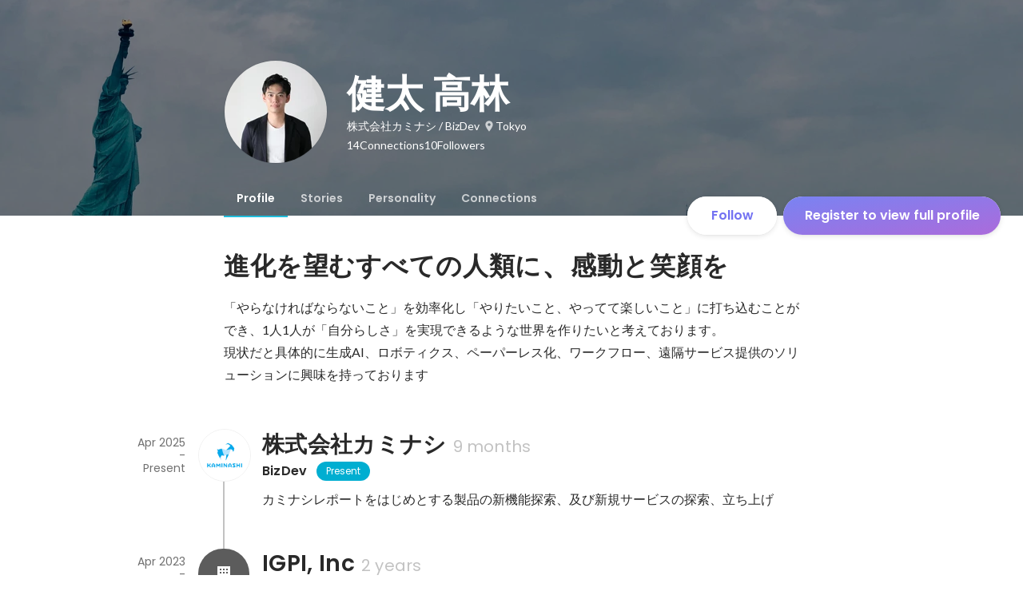

--- FILE ---
content_type: text/javascript
request_url: https://d3h6oc2shi7z5u.cloudfront.net/23e455db5420dba94ba5eef125a0c0d3415a39d8/_next/static/chunks/7613-3ede6c31dc1dd359.js
body_size: 36693
content:
"use strict";(self.webpackChunk_N_E=self.webpackChunk_N_E||[]).push([[7613],{57613:function(t,n,e){e.d(n,{F:function(){return g}});var r=e(87462),i=e(86854),o=e(45987),a=e(28416),s=e(27137),u=e(67294),l=e(73935),c=e(25655),f=e(6873),d=e(47891),p=e(56646),v=e(20528),h=e(16610),m=function(t){var n=t.children,e=t.visible,r=t.popType,i=void 0===r?"top-down":r,o=t.moveLength,a=void 0===o?32:o,l=t.ease,c=u.useMemo(function(){return{visible:{opacity:1,y:"bottom-up"===i?"calc(-100% - ".concat(a,"px)"):"calc(100% + ".concat(a,"px)")},hidden:{opacity:0,y:"0%"}}},[i,a]);return u.createElement(s.E.div,{initial:{opacity:0},animate:e?"visible":"hidden",variants:c,transition:{ease:l}},n)},y=["children","visible","handleClose","toastType","popType","moveLength","timeout","ease","elevation","zIndex"],g=function(t){var n=t.children,e=t.visible,a=t.handleClose,s=t.toastType,c=t.popType,f=void 0===c?"top-down":c,d=t.moveLength,p=t.timeout,v=t.ease,h=t.elevation,g=t.zIndex,b=(0,o.Z)(t,y),E=u.useState(!1),P=(0,i.Z)(E,2),T=P[0],C=P[1];return(u.useEffect(function(){C(!0)},[]),u.useEffect(function(){var t=null;return p&&e&&(t=window.setTimeout(function(){a&&a()},p)),function(){t&&window.clearTimeout(t)}},[a,p,e]),T)?(0,l.createPortal)(u.createElement(x,{popType:f,zIndex:void 0===g?3200:g},u.createElement(m,{visible:e,popType:f,moveLength:void 0===d?32:d,ease:void 0===v?"easeOut":v},u.createElement(w,(0,r.Z)({toastType:void 0===s?"normal":s,elevation:void 0===h?32:h},b),n))),document.body):null},x=a.ZP.div.withConfig({displayName:"Toast__Container",componentId:"sc-1gc55pv-0"})(["position:fixed;display:flex;width:100%;justify-content:center;"," ",";"],function(t){var n=t.zIndex;return(0,a.iv)(["z-index:",";"],n)},function(t){return"top-down"===t.popType?(0,a.iv)(["top:0;transform:translateY(-100%);"]):(0,a.iv)(["bottom:0;transform:translateY(100%);"])}),b=a.ZP.div.withConfig({displayName:"Toast__ToastStyleBase",componentId:"sc-1gc55pv-1"})(["font-family:",";min-width:320px;min-height:40px;padding:8px 24px;font-size:14px;font-style:normal;font-stretch:normal;line-height:24px;letter-spacing:normal;border-radius:24px;display:flex;align-items:center;box-sizing:border-box;",";@media ","{min-width:144px;}"],c.M,function(t){var n=t.elevation;return(0,v.wE)(n)},f.SW),w=(0,s.E)((0,p.r)((0,a.ZP)(b),function(t,n){switch(n.toastType){case"error":return(0,a.iv)(["background-color:",";color:",";"],d.HH.colorstr("red400"),d.HH.colorstr("white"));case"primary":return(0,a.iv)(["color:",";",";"],d.HH.colorstr("white"),(0,h._)(t.data.gradient));default:return(0,a.iv)(["background-color:",";color:",";"],d.HH.colorstr("white"),d.HH.colorstr("blue500"))}}))},6873:function(t,n,e){e.d(n,{SW:function(){return i}});var r=function(t){return t/16},i="screen and (max-width: ".concat(r(559),"em)");r(959),r(960)},24394:function(t,n,e){e.d(n,{K:function(){return r},k:function(){return i}});var r=function(){},i=function(){}},2445:function(t,n,e){e.d(n,{H:function(){return r}});function r(t){return"object"==typeof t&&"function"==typeof t.start}},48488:function(t,n,e){e.d(n,{C:function(){return r}});var r=function(t){return Array.isArray(t)}},81593:function(t,n,e){e.d(n,{ev:function(){return tc},b8:function(){return tf}});var r=e(70655),i=e(24394),o=e(6773);function a(t,n){return t*Math.sqrt(1-n*n)}let s=["duration","bounce"],u=["stiffness","damping","mass"];function l(t,n){return n.some(n=>void 0!==t[n])}function c(t){var{from:n=0,to:e=1,restSpeed:c=2,restDelta:d}=t,p=(0,r._T)(t,["from","to","restSpeed","restDelta"]);let v={done:!1,value:n},{stiffness:h,damping:m,mass:y,velocity:g,duration:x,isResolvedFromDuration:b}=function(t){let n=Object.assign({velocity:0,stiffness:100,damping:10,mass:1,isResolvedFromDuration:!1},t);if(!l(t,u)&&l(t,s)){let e=function({duration:t=800,bounce:n=.25,velocity:e=0,mass:r=1}){let s,u;(0,i.K)(t<=1e4,"Spring duration must be 10 seconds or less");let l=1-n;l=(0,o.u)(.05,1,l),t=(0,o.u)(.01,10,t/1e3),l<1?(s=n=>{let r=n*l,i=r*t;return .001-(r-e)/a(n,l)*Math.exp(-i)},u=n=>{let r=n*l*t,i=Math.pow(l,2)*Math.pow(n,2)*t,o=a(Math.pow(n,2),l);return(r*e+e-i)*Math.exp(-r)*(-s(n)+.001>0?-1:1)/o}):(s=n=>-.001+Math.exp(-n*t)*((n-e)*t+1),u=n=>t*t*(e-n)*Math.exp(-n*t));let c=function(t,n,e){let r=e;for(let e=1;e<12;e++)r-=t(r)/n(r);return r}(s,u,5/t);if(t*=1e3,isNaN(c))return{stiffness:100,damping:10,duration:t};{let n=Math.pow(c,2)*r;return{stiffness:n,damping:2*l*Math.sqrt(r*n),duration:t}}}(t);(n=Object.assign(Object.assign(Object.assign({},n),e),{velocity:0,mass:1})).isResolvedFromDuration=!0}return n}(p),w=f,E=f;function P(){let t=g?-(g/1e3):0,r=e-n,i=m/(2*Math.sqrt(h*y)),o=Math.sqrt(h/y)/1e3;if(void 0===d&&(d=Math.min(Math.abs(e-n)/100,.4)),i<1){let n=a(o,i);w=a=>e-Math.exp(-i*o*a)*((t+i*o*r)/n*Math.sin(n*a)+r*Math.cos(n*a)),E=e=>{let a=Math.exp(-i*o*e);return i*o*a*(Math.sin(n*e)*(t+i*o*r)/n+r*Math.cos(n*e))-a*(Math.cos(n*e)*(t+i*o*r)-n*r*Math.sin(n*e))}}else if(1===i)w=n=>e-Math.exp(-o*n)*(r+(t+o*r)*n);else{let n=o*Math.sqrt(i*i-1);w=a=>{let s=Math.exp(-i*o*a),u=Math.min(n*a,300);return e-s*((t+i*o*r)*Math.sinh(u)+n*r*Math.cosh(u))/n}}}return P(),{next:t=>{let n=w(t);if(b)v.done=t>=x;else{let r=1e3*E(t),i=Math.abs(e-n)<=d;v.done=Math.abs(r)<=c&&i}return v.value=v.done?e:n,v},flipTarget:()=>{g=-g,[n,e]=[e,n],P()}}}c.needsInterpolation=(t,n)=>"string"==typeof t||"string"==typeof n;let f=t=>0;var d=e(9326),p=e(72453),v=e(22960),h=e(78059),m=e(34582);function y(t,n,e){return(e<0&&(e+=1),e>1&&(e-=1),e<1/6)?t+(n-t)*6*e:e<.5?n:e<2/3?t+(n-t)*(2/3-e)*6:t}function g({hue:t,saturation:n,lightness:e,alpha:r}){t/=360,e/=100;let i=0,o=0,a=0;if(n/=100){let r=e<.5?e*(1+n):e+n-e*n,s=2*e-r;i=y(s,r,t+1/3),o=y(s,r,t),a=y(s,r,t-1/3)}else i=o=a=e;return{red:Math.round(255*i),green:Math.round(255*o),blue:Math.round(255*a),alpha:r}}let x=(t,n,e)=>{let r=t*t;return Math.sqrt(Math.max(0,e*(n*n-r)+r))},b=[v.$,h.m,m.J],w=t=>b.find(n=>n.test(t)),E=t=>`'${t}' is not an animatable color. Use the equivalent color code instead.`,P=(t,n)=>{let e=w(t),r=w(n);(0,i.k)(!!e,E(t)),(0,i.k)(!!r,E(n));let o=e.parse(t),a=r.parse(n);e===m.J&&(o=g(o),e=h.m),r===m.J&&(a=g(a),r=h.m);let s=Object.assign({},o);return t=>{for(let n in s)"alpha"!==n&&(s[n]=x(o[n],a[n],t));return s.alpha=(0,p.C)(o.alpha,a.alpha,t),e.transform(s)}};var T=e(87405),C=e(28407),A=e(80734),S=e(9897);function V(t,n){return(0,A.e)(t)?e=>(0,p.C)(t,n,e):T.$.test(t)?P(t,n):k(t,n)}let R=(t,n)=>{let e=[...t],r=e.length,i=t.map((t,e)=>V(t,n[e]));return t=>{for(let n=0;n<r;n++)e[n]=i[n](t);return e}},M=(t,n)=>{let e=Object.assign(Object.assign({},t),n),r={};for(let i in e)void 0!==t[i]&&void 0!==n[i]&&(r[i]=V(t[i],n[i]));return t=>{for(let n in r)e[n]=r[n](t);return e}};function L(t){let n=C.P.parse(t),e=n.length,r=0,i=0,o=0;for(let t=0;t<e;t++)r||"number"==typeof n[t]?r++:void 0!==n[t].hue?o++:i++;return{parsed:n,numNumbers:r,numRGB:i,numHSL:o}}let k=(t,n)=>{let e=C.P.createTransformer(n),r=L(t),o=L(n);return r.numHSL===o.numHSL&&r.numRGB===o.numRGB&&r.numNumbers>=o.numNumbers?(0,S.z)(R(r.parsed,o.parsed),e):((0,i.K)(!0,`Complex values '${t}' and '${n}' too different to mix. Ensure all colors are of the same type, and that each contains the same quantity of number and color values. Falling back to instant transition.`),e=>`${e>0?n:t}`)},D=(t,n)=>e=>(0,p.C)(t,n,e);function j(t,n,{clamp:e=!0,ease:r,mixer:a}={}){let s=t.length;(0,i.k)(s===n.length,"Both input and output ranges must be the same length"),(0,i.k)(!r||!Array.isArray(r)||r.length===s-1,"Array of easing functions must be of length `input.length - 1`, as it applies to the transitions **between** the defined values."),t[0]>t[s-1]&&(t=[].concat(t),n=[].concat(n),t.reverse(),n.reverse());let u=function(t,n,e){var r;let i=[],o=e||("number"==typeof(r=t[0])?D:"string"==typeof r?T.$.test(r)?P:k:Array.isArray(r)?R:"object"==typeof r?M:void 0),a=t.length-1;for(let e=0;e<a;e++){let r=o(t[e],t[e+1]);if(n){let t=Array.isArray(n)?n[e]:n;r=(0,S.z)(t,r)}i.push(r)}return i}(n,r,a),l=2===s?function([t,n],[e]){return r=>e((0,d.Y)(t,n,r))}(t,u):function(t,n){let e=t.length,r=e-1;return i=>{let o=0,a=!1;if(i<=t[0]?a=!0:i>=t[r]&&(o=r-1,a=!0),!a){let n=1;for(;n<e&&!(t[n]>i)&&n!==r;n++);o=n-1}let s=(0,d.Y)(t[o],t[o+1],i);return n[o](s)}}(t,u);return e?n=>l((0,o.u)(t[0],t[s-1],n)):l}var O=e(84710);function F({from:t=0,to:n=1,ease:e,offset:r,duration:i=300}){let o={done:!1,value:t},a=Array.isArray(n)?n:[t,n],s=(r&&r.length===a.length?r:function(t){let n=t.length;return t.map((t,e)=>0!==e?e/(n-1):0)}(a)).map(t=>t*i);function u(){return j(s,a,{ease:Array.isArray(e)?e:a.map(()=>e||O.mZ).splice(0,a.length-1)})}let l=u();return{next:t=>(o.value=l(t),o.done=t>=i,o),flipTarget:()=>{a.reverse(),l=u()}}}let I={keyframes:F,spring:c,decay:function({velocity:t=0,from:n=0,power:e=.8,timeConstant:r=350,restDelta:i=.5,modifyTarget:o}){let a={done:!1,value:n},s=e*t,u=n+s,l=void 0===o?u:o(u);return l!==u&&(s=l-n),{next:t=>{let n=-s*Math.exp(-t/r);return a.done=!(n>i||n<-i),a.value=a.done?l:l+n,a},flipTarget:()=>{}}}};var U=e(54735);function B(t,n,e=0){return t-n-e}let N=t=>{let n=({delta:n})=>t(n);return{start:()=>U.ZP.update(n,!0),stop:()=>U.qY.update(n)}};function z(t){let n,e,i;var o,{from:a,autoplay:s=!0,driver:u=N,elapsed:l=0,repeat:f=0,repeatType:d="loop",repeatDelay:p=0,onPlay:v,onStop:h,onComplete:m,onRepeat:y,onUpdate:g}=t,x=(0,r._T)(t,["from","autoplay","driver","elapsed","repeat","repeatType","repeatDelay","onPlay","onStop","onComplete","onRepeat","onUpdate"]);let{to:b}=x,w=0,E=x.duration,P=!1,T=!0,C=function(t){if(Array.isArray(t.to))return F;if(I[t.type])return I[t.type];let n=new Set(Object.keys(t));if(n.has("ease")||n.has("duration")&&!n.has("dampingRatio"));else if(n.has("dampingRatio")||n.has("stiffness")||n.has("mass")||n.has("damping")||n.has("restSpeed")||n.has("restDelta"))return c;return F}(x);(null===(o=C.needsInterpolation)||void 0===o?void 0:o.call(C,a,b))&&(i=j([0,100],[a,b],{clamp:!1}),a=0,b=100);let A=C(Object.assign(Object.assign({},x),{from:a,to:b}));return s&&(null==v||v(),(n=u(function(t){if(T||(t=-t),l+=t,!P){let t=A.next(Math.max(0,l));e=t.value,i&&(e=i(e)),P=T?t.done:l<=0}if(null==g||g(e),P){if(0===w&&(null!=E||(E=l)),w<f){var r,o;r=l,o=E,(T?r>=o+p:r<=-p)&&(w++,"reverse"===d?l=function(t,n,e=0,r=!0){return r?B(n+-t,n,e):n-(t-n)+e}(l,E,p,T=w%2==0):(l=B(l,E,p),"mirror"===d&&A.flipTarget()),P=!1,y&&y())}else n.stop(),m&&m()}})).start()),{stop:()=>{null==h||h(),n.stop()}}}var H=e(99296),$=e(86917);let Y=(t,n)=>1-3*n+3*t,W=(t,n)=>3*n-6*t,Z=t=>3*t,q=(t,n,e)=>((Y(n,e)*t+W(n,e))*t+Z(n))*t,_=(t,n,e)=>3*Y(n,e)*t*t+2*W(n,e)*t+Z(n);var X={linear:O.GE,easeIn:O.YQ,easeInOut:O.mZ,easeOut:O.Vv,circIn:O.Z7,circInOut:O.X7,circOut:O.Bn,backIn:O.G2,backInOut:O.XL,backOut:O.CG,anticipate:O.LU,bounceIn:O.h9,bounceInOut:O.yD,bounceOut:O.gJ},G=function(t){if(Array.isArray(t)){(0,i.k)(4===t.length,"Cubic bezier arrays must contain four numerical values.");var n=(0,r.CR)(t,4);return function(t,n,e,r){if(t===n&&e===r)return O.GE;let i=new Float32Array(11);for(let n=0;n<11;++n)i[n]=q(.1*n,t,e);return o=>0===o||1===o?o:q(function(n){let r=0,o=1;for(;10!==o&&i[o]<=n;++o)r+=.1;let a=r+(n-i[--o])/(i[o+1]-i[o])*.1,s=_(a,t,e);return s>=.001?function(t,n,e,r){for(let i=0;i<8;++i){let i=_(n,e,r);if(0===i)break;let o=q(n,e,r)-t;n-=o/i}return n}(n,a,t,e):0===s?a:function(t,n,e,r,i){let o,a;let s=0;do(o=q(a=n+(e-n)/2,r,i)-t)>0?e=a:n=a;while(Math.abs(o)>1e-7&&++s<10);return a}(n,r,r+.1,t,e)}(o),n,r)}(n[0],n[1],n[2],n[3])}return"string"==typeof t?((0,i.k)(void 0!==X[t],"Invalid easing type '".concat(t,"'")),X[t]):t},K=function(t,n){return"zIndex"!==t&&!!("number"==typeof n||Array.isArray(n)||"string"==typeof n&&C.P.test(n)&&!n.startsWith("url("))},J=e(48488),Q=function(){return{type:"spring",stiffness:500,damping:25,restSpeed:10}},tt=function(t){return{type:"spring",stiffness:550,damping:0===t?2*Math.sqrt(550):30,restSpeed:10}},tn=function(){return{type:"keyframes",ease:"linear",duration:.3}},te=function(t){return{type:"keyframes",duration:.8,values:t}},tr={x:Q,y:Q,z:Q,rotate:Q,rotateX:Q,rotateY:Q,rotateZ:Q,scaleX:tt,scaleY:tt,scale:tt,opacity:tn,backgroundColor:tn,color:tn,default:tt},ti=function(t,n){var e;return e=(0,J.C)(n)?te:tr[t]||tr.default,(0,r.pi)({to:n},e(n))},to=e(79135),ta=e(8715),ts=!1;function tu(t){return 0===t||"string"==typeof t&&0===parseFloat(t)&&-1===t.indexOf(" ")}function tl(t){return"number"==typeof t?0:(0,to.T)("",t)}function tc(t,n){return t[n]||t.default||t}function tf(t,n,e,o){return void 0===o&&(o={}),n.start(function(a){var s,u,l,c,f,d,p,v,h,m,y,g=(c=e,p=null!==(f=(d=tc(o,t)).from)&&void 0!==f?f:n.get(),v=K(t,c),"none"===p&&v&&"string"==typeof c?p=(0,to.T)(t,c):tu(p)&&"string"==typeof c?p=tl(c):!Array.isArray(c)&&tu(c)&&"string"==typeof p&&(c=tl(p)),h=K(t,p),(0,i.K)(h===v,"You are trying to animate ".concat(t,' from "').concat(p,'" to "').concat(c,'". ').concat(p," is not an animatable value - to enable this animation set ").concat(p," to a value animatable to ").concat(c," via the `style` property.")),h&&v&&!1!==d.type?function(){var e,o,s,u,l,f,v,h,m,y,g,x,b,w={from:p,to:c,velocity:n.getVelocity(),onComplete:a,onUpdate:function(t){return n.set(t)}};return"inertia"===d.type||"decay"===d.type?function({from:t=0,velocity:n=0,min:e,max:r,power:i=.8,timeConstant:o=750,bounceStiffness:a=500,bounceDamping:s=10,restDelta:u=1,modifyTarget:l,driver:c,onUpdate:f,onComplete:d,onStop:p}){let v;function h(t){return void 0!==e&&t<e||void 0!==r&&t>r}function m(t){return void 0===e?r:void 0===r?e:Math.abs(e-t)<Math.abs(r-t)?e:r}function y(t){null==v||v.stop(),v=z(Object.assign(Object.assign({},t),{driver:c,onUpdate:n=>{var e;null==f||f(n),null===(e=t.onUpdate)||void 0===e||e.call(t,n)},onComplete:d,onStop:p}))}function g(t){y(Object.assign({type:"spring",stiffness:a,damping:s,restDelta:u},t))}if(h(t))g({from:t,velocity:n,to:m(t)});else{let r,a,s=i*n+t;void 0!==l&&(s=l(s));let c=m(s),f=c===e?-1:1;y({type:"decay",from:t,velocity:n,timeConstant:o,power:i,restDelta:u,modifyTarget:l,onUpdate:h(s)?t=>{r=a,a=t,n=(0,H.R)(t-r,(0,U.$B)().delta),(1===f&&t>c||-1===f&&t<c)&&g({from:t,to:c,velocity:n})}:void 0})}return{stop:()=>null==v?void 0:v.stop()}}((0,r.pi)((0,r.pi)({},w),d)):z((0,r.pi)((0,r.pi)({},(e=d,o=w,s=t,Array.isArray(o.to)&&(null!==(u=e.duration)&&void 0!==u||(e.duration=.8)),Array.isArray(o.to)&&null===o.to[0]&&(o.to=(0,r.ev)([],(0,r.CR)(o.to),!1),o.to[0]=o.from),(l=e).when,l.delay,l.delayChildren,l.staggerChildren,l.staggerDirection,l.repeat,l.repeatType,l.repeatDelay,l.from,Object.keys((0,r._T)(l,["when","delay","delayChildren","staggerChildren","staggerDirection","repeat","repeatType","repeatDelay","from"])).length||(e=(0,r.pi)((0,r.pi)({},e),ti(s,o.to))),(0,r.pi)((0,r.pi)({},o),(v=(f=e).ease,h=f.times,m=f.yoyo,y=f.flip,g=f.loop,x=(0,r._T)(f,["ease","times","yoyo","flip","loop"]),b=(0,r.pi)({},x),h&&(b.offset=h),x.duration&&(b.duration=(0,$.w)(x.duration)),x.repeatDelay&&(b.repeatDelay=(0,$.w)(x.repeatDelay)),v&&(b.ease=Array.isArray(v)&&"number"!=typeof v[0]?v.map(G):G(v)),"tween"===x.type&&(b.type="keyframes"),(m||g||y)&&((0,i.K)(!ts,"yoyo, loop and flip have been removed from the API. Replace with repeat and repeatType options."),ts=!0,m?b.repeatType="reverse":g?b.repeatType="loop":y&&(b.repeatType="mirror"),b.repeat=g||m||y||x.repeat),"spring"!==x.type&&(b.type="keyframes"),b)))),{onUpdate:function(t){var n;w.onUpdate(t),null===(n=d.onUpdate)||void 0===n||n.call(d,t)},onComplete:function(){var t;w.onComplete(),null===(t=d.onComplete)||void 0===t||t.call(d)}}))}:function(){var t,e,r=(0,ta.Y)(c);return n.set(r),a(),null===(t=null==d?void 0:d.onUpdate)||void 0===t||t.call(d,r),null===(e=null==d?void 0:d.onComplete)||void 0===e||e.call(d),{stop:function(){}}}),x=null!==(l=null!==(u=(tc(s=o,t)||{}).delay)&&void 0!==u?u:s.delay)&&void 0!==l?l:0,b=function(){return y=g()};return x?m=window.setTimeout(b,(0,$.w)(x)):b(),function(){clearTimeout(m),null==y||y.stop()}})}},15947:function(t,n,e){e.d(n,{oO:function(){return a}});var r=e(67294),i=e(240),o=e(76316);function a(){var t=(0,r.useContext)(i.O);if(null===t)return[!0,null];var n=t.isPresent,e=t.onExitComplete,a=t.register,s=(0,o.M)();return(0,r.useEffect)(function(){return a(s)},[]),!n&&e?[!1,function(){return null==e?void 0:e(s)}]:[!0]}},25364:function(t,n,e){e.d(n,{p:function(){return r}});var r=(0,e(67294).createContext)({})},70398:function(t,n,e){e.d(n,{u:function(){return r}});var r=(0,e(67294).createContext)({strict:!1})},16014:function(t,n,e){e.d(n,{_:function(){return r}});var r=(0,e(67294).createContext)({transformPagePoint:function(t){return t},isStatic:!1,reducedMotion:"never"})},24451:function(t,n,e){e.d(n,{B:function(){return o},v:function(){return i}});var r=e(67294),i=(0,r.createContext)({});function o(){return(0,r.useContext)(i).visualElement}},240:function(t,n,e){e.d(n,{O:function(){return r}});var r=(0,e(67294).createContext)(null)},41705:function(t,n,e){e.d(n,{g:function(){return r}});var r=(0,e(67294).createContext)({})},28148:function(t,n,e){e.d(n,{Q:function(){return o},q:function(){return a}});var r=e(60900),i={pageX:0,pageY:0};function o(t,n){var e,o,a;return void 0===n&&(n="page"),{point:(0,r.z)(t)?(void 0===(e=n)&&(e="page"),{x:(o=t.touches[0]||t.changedTouches[0]||i)[e+"X"],y:o[e+"Y"]}):(void 0===(a=n)&&(a="page"),{x:t[a+"X"],y:t[a+"Y"]})}}var a=function(t,n){void 0===n&&(n=!1);var e=function(n){return t(n,o(n))};return n?function(t){var n=t instanceof MouseEvent;(!n||n&&0===t.button)&&e(t)}:e}},51756:function(t,n,e){e.d(n,{E:function(){return i},p:function(){return o}});var r=e(67294);function i(t,n,e,r){return void 0===r&&(r={passive:!0}),t.addEventListener(n,e,r),function(){return t.removeEventListener(n,e)}}function o(t,n,e,o){(0,r.useEffect)(function(){var r=t.current;if(e&&r)return i(r,n,e,o)},[t,n,e,o])}},70737:function(t,n,e){e.d(n,{a:function(){return l},m:function(){return c}});var r=e(51756),i=e(28148),o=e(11741),a={pointerdown:"mousedown",pointermove:"mousemove",pointerup:"mouseup",pointercancel:"mousecancel",pointerover:"mouseover",pointerout:"mouseout",pointerenter:"mouseenter",pointerleave:"mouseleave"},s={pointerdown:"touchstart",pointermove:"touchmove",pointerup:"touchend",pointercancel:"touchcancel"};function u(t){if(o.j&&null===window.onpointerdown);else if(o.j&&null===window.ontouchstart)return s[t];else if(o.j&&null===window.onmousedown)return a[t];return t}function l(t,n,e,o){return(0,r.E)(t,u(n),(0,i.q)(e,"pointerdown"===n),o)}function c(t,n,e,o){return(0,r.p)(t,u(n),e&&(0,i.q)(e,"pointerdown"===n),o)}},37544:function(t,n,e){function r(t){var n=null;return function(){return null===n&&(n=t,function(){n=null})}}e.d(n,{fJ:function(){return a},gD:function(){return s}});var i=r("dragHorizontal"),o=r("dragVertical");function a(t){var n=!1;if("y"===t)n=o();else if("x"===t)n=i();else{var e=i(),r=o();e&&r?n=function(){e(),r()}:(e&&e(),r&&r())}return n}function s(){var t=a(!0);return!t||(t(),!1)}},60900:function(t,n,e){function r(t){return"undefined"!=typeof PointerEvent&&t instanceof PointerEvent?!("mouse"!==t.pointerType):t instanceof MouseEvent}function i(t){return!!t.touches}e.d(n,{N:function(){return r},z:function(){return i}})},71903:function(t,n,e){e.d(n,{s:function(){return f}});var r=e(70655),i=e(67294),o=e(2445),a=e(15947),s=e(240),u=e(72620),l=e(3233),c=e(5445),f={animation:(0,c.x)(function(t){var n=t.visualElement,e=t.animate;n.animationState||(n.animationState=(0,u.MS)(n)),(0,o.H)(e)&&(0,i.useEffect)(function(){return e.subscribe(n)},[e])}),exit:(0,c.x)(function(t){var n=t.custom,e=t.visualElement,o=(0,r.CR)((0,a.oO)(),2),u=o[0],c=o[1],f=(0,i.useContext)(s.O);(0,i.useEffect)(function(){e.isPresent=u;var t,r,i=null===(t=e.animationState)||void 0===t?void 0:t.setActive(l.r.Exit,!u,{custom:null!==(r=null==f?void 0:f.custom)&&void 0!==r?r:n});u||null==i||i.then(c)},[u])})}},9442:function(t,n,e){e.d(n,{A:function(){return i},K:function(){return o}});var r=function(t){return{isEnabled:function(n){return t.some(function(t){return!!n[t]})}}},i={measureLayout:r(["layout","layoutId","drag"]),animation:r(["animate","exit","variants","whileHover","whileTap","whileFocus","whileDrag","whileInView"]),exit:r(["exit"]),drag:r(["drag","dragControls"]),focus:r(["whileFocus"]),hover:r(["whileHover","onHoverStart","onHoverEnd"]),tap:r(["whileTap","onTap","onTapStart","onTapCancel"]),pan:r(["onPan","onPanStart","onPanSessionStart","onPanEnd"]),inView:r(["whileInView","onViewportEnter","onViewportLeave"])};function o(t){for(var n in t)null!==t[n]&&("projectionNodeConstructor"===n?i.projectionNodeConstructor=t[n]:i[n].Component=t[n])}},24010:function(t,n,e){e.d(n,{E:function(){return E}});var r=e(3233),i=e(51756),o=e(60900),a=e(70737),s=e(37544);function u(t,n,e){return function(i,a){var u;!(0,o.N)(i)||(0,s.gD)()||(null===(u=t.animationState)||void 0===u||u.setActive(r.r.Hover,n),null==e||e(i,a))}}var l=e(67294),c=function(t,n){return!!n&&(t===n||c(t,n.parentElement))},f=e(65411),d=e(9897),p=e(49304),v=new Set,h=e(70655),m=new WeakMap,y=new WeakMap,g=function(t){var n;null===(n=m.get(t.target))||void 0===n||n(t)},x=function(t){t.forEach(g)},b={some:0,all:1},w=e(5445),E={inView:(0,w.x)(function(t){var n=t.visualElement,e=t.whileInView,i=t.onViewportEnter,o=t.onViewportLeave,a=t.viewport,s=void 0===a?{}:a,u=(0,l.useRef)({hasEnteredView:!1,isInView:!1}),c=!!(e||i||o);s.once&&u.current.hasEnteredView&&(c=!1),("undefined"==typeof IntersectionObserver?function(t,n,e,i){var o=i.fallback,a=void 0===o||o;(0,l.useEffect)(function(){if(t&&a){if("production"!==p.O){var i;i="IntersectionObserver not available on this device. whileInView animations will trigger on mount.",v.has(i)||(console.warn(i),v.add(i))}requestAnimationFrame(function(){n.hasEnteredView=!0;var t,i=e.getProps().onViewportEnter;null==i||i(null),null===(t=e.animationState)||void 0===t||t.setActive(r.r.InView,!0)})}},[t])}:function(t,n,e,i){var o=i.root,a=i.margin,s=i.amount,u=void 0===s?"some":s,c=i.once;(0,l.useEffect)(function(){if(t){var i,s,l,f,d,p,v,g,w={root:null==o?void 0:o.current,rootMargin:a,threshold:"number"==typeof u?u:b[u]};return i=e.getInstance(),s=function(t){var i,o=t.isIntersecting;if(n.isInView!==o){if(n.isInView=o,c&&!o&&n.hasEnteredView)return;o&&(n.hasEnteredView=!0),null===(i=e.animationState)||void 0===i||i.setActive(r.r.InView,o);var a=e.getProps(),s=o?a.onViewportEnter:a.onViewportLeave;null==s||s(t)}},l=w.root,f=(0,h._T)(w,["root"]),d=l||document,y.has(d)||y.set(d,{}),(p=y.get(d))[v=JSON.stringify(f)]||(p[v]=new IntersectionObserver(x,(0,h.pi)({root:l},f))),g=p[v],m.set(i,s),g.observe(i),function(){m.delete(i),g.unobserve(i)}}},[t,o,a,u])})(c,u.current,n,s)}),tap:(0,w.x)(function(t){var n=t.onTap,e=t.onTapStart,i=t.onTapCancel,o=t.whileTap,u=t.visualElement,p=n||e||i||o,v=(0,l.useRef)(!1),h=(0,l.useRef)(null),m={passive:!(e||n||i||w)};function y(){var t;null===(t=h.current)||void 0===t||t.call(h),h.current=null}function g(){var t;return y(),v.current=!1,null===(t=u.animationState)||void 0===t||t.setActive(r.r.Tap,!1),!(0,s.gD)()}function x(t,e){g()&&(c(u.getInstance(),t.target)?null==n||n(t,e):null==i||i(t,e))}function b(t,n){g()&&(null==i||i(t,n))}function w(t,n){var i;y(),v.current||(v.current=!0,h.current=(0,d.z)((0,a.a)(window,"pointerup",x,m),(0,a.a)(window,"pointercancel",b,m)),null===(i=u.animationState)||void 0===i||i.setActive(r.r.Tap,!0),null==e||e(t,n))}(0,a.m)(u,"pointerdown",p?w:void 0,m),(0,f.z)(y)}),focus:(0,w.x)(function(t){var n=t.whileFocus,e=t.visualElement;(0,i.p)(e,"focus",n?function(){var t;null===(t=e.animationState)||void 0===t||t.setActive(r.r.Focus,!0)}:void 0),(0,i.p)(e,"blur",n?function(){var t;null===(t=e.animationState)||void 0===t||t.setActive(r.r.Focus,!1)}:void 0)}),hover:(0,w.x)(function(t){var n=t.onHoverStart,e=t.onHoverEnd,r=t.whileHover,i=t.visualElement;(0,a.m)(i,"pointerenter",n||r?u(i,!0,n):void 0,{passive:!n}),(0,a.m)(i,"pointerleave",e||r?u(i,!1,e):void 0,{passive:!e})})}},56816:function(t,n,e){e.d(n,{j:function(){return o}});var r=e(64561),i=e(94714);function o(t,n){var e=n.layout,o=n.layoutId;return(0,i._c)(t)||(0,i.Ee)(t)||(e||void 0!==o)&&(!!r.P[t]||"opacity"===t)}},5445:function(t,n,e){e.d(n,{x:function(){return r}});var r=function(t){return function(n){return t(n),null}}},76117:function(t,n,e){function r(t){var n=t.top;return{x:{min:t.left,max:t.right},y:{min:n,max:t.bottom}}}function i(t){var n=t.x,e=t.y;return{top:e.min,right:n.max,bottom:e.max,left:n.min}}function o(t,n){if(!n)return t;var e=n({x:t.left,y:t.top}),r=n({x:t.right,y:t.bottom});return{top:e.y,left:e.x,bottom:r.y,right:r.x}}e.d(n,{d7:function(){return o},i8:function(){return r},z2:function(){return i}})},16e3:function(t,n,e){e.d(n,{D2:function(){return h},YY:function(){return c},am:function(){return f},o2:function(){return l},q2:function(){return a}});var r=e(70655),i=e(72453),o=e(99527);function a(t,n,e){return e+n*(t-e)}function s(t,n,e,r,i){return void 0!==i&&(t=r+i*(t-r)),r+e*(t-r)+n}function u(t,n,e,r,i){void 0===n&&(n=0),void 0===e&&(e=1),t.min=s(t.min,n,e,r,i),t.max=s(t.max,n,e,r,i)}function l(t,n){var e=n.x,r=n.y;u(t.x,e.translate,e.scale,e.originPoint),u(t.y,r.translate,r.scale,r.originPoint)}function c(t,n,e,r){void 0===r&&(r=!1);var i,a,s,u,c=e.length;if(c){n.x=n.y=1;for(var f=0;f<c;f++)u=(s=e[f]).projectionDelta,(null===(a=null===(i=s.instance)||void 0===i?void 0:i.style)||void 0===a?void 0:a.display)!=="contents"&&(r&&s.options.layoutScroll&&s.scroll&&s!==s.root&&h(t,{x:-s.scroll.x,y:-s.scroll.y}),u&&(n.x*=u.x.scale,n.y*=u.y.scale,l(t,u)),r&&(0,o.u)(s.latestValues)&&h(t,s.latestValues))}}function f(t,n){t.min=t.min+n,t.max=t.max+n}function d(t,n,e){var o=(0,r.CR)(e,3),a=o[0],s=o[1],l=o[2],c=void 0!==n[l]?n[l]:.5,f=(0,i.C)(t.min,t.max,c);u(t,n[a],n[s],f,n.scale)}var p=["x","scaleX","originX"],v=["y","scaleY","originY"];function h(t,n){d(t.x,n,p),d(t.y,n,v)}},93083:function(t,n,e){e.d(n,{V:function(){return r}});var r={hasAnimatedSinceResize:!0,hasEverUpdated:!1}},64561:function(t,n,e){e.d(n,{B:function(){return i},P:function(){return r}});var r={};function i(t){Object.assign(r,t)}},99527:function(t,n,e){function r(t){return void 0===t||1===t}function i(t){var n=t.scale,e=t.scaleX,i=t.scaleY;return!r(n)||!r(e)||!r(i)}function o(t){var n,e;return i(t)||(n=t.x)&&"0%"!==n||(e=t.y)&&"0%"!==e||t.z||t.rotate||t.rotateX||t.rotateY}e.d(n,{L:function(){return i},u:function(){return o}})},56460:function(t,n,e){e.d(n,{J:function(){return o},z:function(){return a}});var r=e(76117),i=e(16e3);function o(t,n){return(0,r.i8)((0,r.d7)(t.getBoundingClientRect(),n))}function a(t,n,e){var r=o(t,e),a=n.scroll;return a&&((0,i.am)(r.x,a.x),(0,i.am)(r.y,a.y)),r}},15961:function(t,n,e){e.d(n,{b:function(){return K}});var r,i,o=e(70655),a=e(54735),s=e(33234),u=e(40406),l=e(72620),c=e(21560),f=["LayoutMeasure","BeforeLayoutMeasure","LayoutUpdate","ViewportBoxUpdate","Update","Render","AnimationComplete","LayoutAnimationComplete","AnimationStart","LayoutAnimationStart","SetAxisTarget","Unmount"],d=e(67909),p=function(t){var n=t.treeType,e=void 0===n?"":n,r=t.build,i=t.getBaseTarget,l=t.makeTargetAnimatable,p=t.measureViewportBox,m=t.render,y=t.readValueFromInstance,g=t.removeValueFromRenderState,x=t.sortNodePosition,b=t.scrapeMotionValuesFromProps;return function(t,n){var w,E,P,T,C,A=t.parent,S=t.props,V=t.presenceId,R=t.blockInitialAnimation,M=t.visualState,L=t.shouldReduceMotion;void 0===n&&(n={});var k=!1,D=M.latestValues,j=M.renderState,O=(w=f.map(function(){return new c.L}),E={},P={clearAllListeners:function(){return w.forEach(function(t){return t.clear()})},updatePropListeners:function(t){f.forEach(function(n){var e,r="on"+n,i=t[r];null===(e=E[n])||void 0===e||e.call(E),i&&(E[n]=P[r](i))})}},w.forEach(function(t,n){P["on"+f[n]]=function(n){return t.add(n)},P["notify"+f[n]]=function(){for(var n=[],e=0;e<arguments.length;e++)n[e]=arguments[e];return t.notify.apply(t,(0,o.ev)([],(0,o.CR)(n),!1))}}),P),F=new Map,I=new Map,U={},B=(0,o.pi)({},D);function N(){T&&k&&(z(),m(T,j,S.style,X.projection))}function z(){r(X,j,D,n,S)}function H(){O.notifyUpdate(D)}function $(t,n){var e=n.onChange(function(n){D[t]=n,S.onUpdate&&a.ZP.update(H,!1,!0)}),r=n.onRenderRequest(X.scheduleRender);I.set(t,function(){e(),r()})}var Y=b(S);for(var W in Y){var Z=Y[W];void 0!==D[W]&&(0,u.i)(Z)&&Z.set(D[W],!1)}var q=(0,d.O6)(S),_=(0,d.e8)(S),X=(0,o.pi)((0,o.pi)({treeType:e,current:null,depth:A?A.depth+1:0,parent:A,children:new Set,presenceId:V,shouldReduceMotion:L,variantChildren:_?new Set:void 0,isVisible:void 0,manuallyAnimateOnMount:!!(null==A?void 0:A.isMounted()),blockInitialAnimation:R,isMounted:function(){return!!T},mount:function(t){k=!0,T=X.current=t,X.projection&&X.projection.mount(t),_&&A&&!q&&(C=null==A?void 0:A.addVariantChild(X)),F.forEach(function(t,n){return $(n,t)}),null==A||A.children.add(X),X.setProps(S)},unmount:function(){var t;null===(t=X.projection)||void 0===t||t.unmount(),a.qY.update(H),a.qY.render(N),I.forEach(function(t){return t()}),null==C||C(),null==A||A.children.delete(X),O.clearAllListeners(),T=void 0,k=!1},addVariantChild:function(t){var n,e=X.getClosestVariantNode();if(e)return null===(n=e.variantChildren)||void 0===n||n.add(t),function(){return e.variantChildren.delete(t)}},sortNodePosition:function(t){return x&&e===t.treeType?x(X.getInstance(),t.getInstance()):0},getClosestVariantNode:function(){return _?X:null==A?void 0:A.getClosestVariantNode()},getLayoutId:function(){return S.layoutId},getInstance:function(){return T},getStaticValue:function(t){return D[t]},setStaticValue:function(t,n){return D[t]=n},getLatestValues:function(){return D},setVisibility:function(t){X.isVisible!==t&&(X.isVisible=t,X.scheduleRender())},makeTargetAnimatable:function(t,n){return void 0===n&&(n=!0),l(X,t,S,n)},measureViewportBox:function(){return p(T,S)},addValue:function(t,n){X.hasValue(t)&&X.removeValue(t),F.set(t,n),D[t]=n.get(),$(t,n)},removeValue:function(t){var n;F.delete(t),null===(n=I.get(t))||void 0===n||n(),I.delete(t),delete D[t],g(t,j)},hasValue:function(t){return F.has(t)},getValue:function(t,n){var e=F.get(t);return void 0===e&&void 0!==n&&(e=(0,s.B)(n),X.addValue(t,e)),e},forEachValue:function(t){return F.forEach(t)},readValue:function(t){var e;return null!==(e=D[t])&&void 0!==e?e:y(T,t,n)},setBaseTarget:function(t,n){B[t]=n},getBaseTarget:function(t){if(i){var n=i(S,t);if(void 0!==n&&!(0,u.i)(n))return n}return B[t]}},O),{build:function(){return z(),j},scheduleRender:function(){a.ZP.render(N,!1,!0)},syncRender:N,setProps:function(t){(t.transformTemplate||S.transformTemplate)&&X.scheduleRender(),S=t,O.updatePropListeners(t),U=function(t,n,e){var r;for(var i in n){var o=n[i],a=e[i];if((0,u.i)(o))t.addValue(i,o);else if((0,u.i)(a))t.addValue(i,(0,s.B)(o));else if(a!==o){if(t.hasValue(i)){var l=t.getValue(i);l.hasAnimated||l.set(o)}else t.addValue(i,(0,s.B)(null!==(r=t.getStaticValue(i))&&void 0!==r?r:o))}}for(var i in e)void 0===n[i]&&t.removeValue(i);return n}(X,b(S),U)},getProps:function(){return S},getVariant:function(t){var n;return null===(n=S.variants)||void 0===n?void 0:n[t]},getDefaultTransition:function(){return S.transition},getTransformPagePoint:function(){return S.transformPagePoint},getVariantContext:function(t){if(void 0===t&&(t=!1),t)return null==A?void 0:A.getVariantContext();if(!q){var n=(null==A?void 0:A.getVariantContext())||{};return void 0!==S.initial&&(n.initial=S.initial),n}for(var e={},r=0;r<h;r++){var i=v[r],o=S[i];((0,d.$L)(o)||!1===o)&&(e[i]=o)}return e}});return X}},v=(0,o.ev)(["initial"],(0,o.CR)(l.eF),!1),h=v.length,m=e(5759),y=e(38057),g=e(57630),x=e(47539),b=e(11248),w=e(2969),E=e(48488),P=e(24394),T=e(94714),C=e(56440),A=new Set(["width","height","top","left","right","bottom","x","y"]),S=function(t){return A.has(t)},V=function(t,n){t.set(n,!1),t.set(n)},R=function(t){return t===b.Rx||t===w.px};(r=i||(i={})).width="width",r.height="height",r.left="left",r.right="right",r.top="top",r.bottom="bottom";var M=function(t,n){return parseFloat(t.split(", ")[n])},L=function(t,n){return function(e,r){var i=r.transform;if("none"===i||!i)return 0;var o=i.match(/^matrix3d\((.+)\)$/);if(o)return M(o[1],n);var a=i.match(/^matrix\((.+)\)$/);return a?M(a[1],t):0}},k=new Set(["x","y","z"]),D=T.Gl.filter(function(t){return!k.has(t)}),j={width:function(t,n){var e=t.x,r=n.paddingLeft,i=n.paddingRight;return e.max-e.min-parseFloat(void 0===r?"0":r)-parseFloat(void 0===i?"0":i)},height:function(t,n){var e=t.y,r=n.paddingTop,i=n.paddingBottom;return e.max-e.min-parseFloat(void 0===r?"0":r)-parseFloat(void 0===i?"0":i)},top:function(t,n){return parseFloat(n.top)},left:function(t,n){return parseFloat(n.left)},bottom:function(t,n){var e=t.y;return parseFloat(n.top)+(e.max-e.min)},right:function(t,n){var e=t.x;return parseFloat(n.left)+(e.max-e.min)},x:L(4,13),y:L(5,14)},O=function(t,n,e){var r=n.measureViewportBox(),i=getComputedStyle(n.getInstance()),o=i.display,a={};"none"===o&&n.setStaticValue("display",t.display||"block"),e.forEach(function(t){a[t]=j[t](r,i)}),n.syncRender();var s=n.measureViewportBox();return e.forEach(function(e){V(n.getValue(e),a[e]),t[e]=j[e](s,i)}),t},F=function(t,n,e,r){void 0===e&&(e={}),void 0===r&&(r={}),n=(0,o.pi)({},n),r=(0,o.pi)({},r);var i=Object.keys(n).filter(S),a=[],s=!1,u=[];if(i.forEach(function(i){var o,l=t.getValue(i);if(t.hasValue(i)){var c=e[i],f=(0,C.C)(c),d=n[i];if((0,E.C)(d)){var p=d.length,v=null===d[0]?1:0;c=d[v],f=(0,C.C)(c);for(var h=v;h<p;h++)o?(0,P.k)((0,C.C)(d[h])===o,"All keyframes must be of the same type"):(o=(0,C.C)(d[h]),(0,P.k)(o===f||R(f)&&R(o),"Keyframes must be of the same dimension as the current value"))}else o=(0,C.C)(d);if(f!==o){if(R(f)&&R(o)){var m,y=l.get();"string"==typeof y&&l.set(parseFloat(y)),"string"==typeof d?n[i]=parseFloat(d):Array.isArray(d)&&o===w.px&&(n[i]=d.map(parseFloat))}else(null==f?void 0:f.transform)&&(null==o?void 0:o.transform)&&(0===c||0===d)?0===c?l.set(o.transform(c)):n[i]=f.transform(d):(s||(m=[],D.forEach(function(n){var e=t.getValue(n);void 0!==e&&(m.push([n,e.get()]),e.set(n.startsWith("scale")?1:0))}),m.length&&t.syncRender(),a=m,s=!0),u.push(i),r[i]=void 0!==r[i]?r[i]:n[i],V(l,d))}}}),!u.length)return{target:n,transitionEnd:r};var l=u.indexOf("height")>=0?window.pageYOffset:null,c=O(n,t,u);return a.length&&a.forEach(function(n){var e=(0,o.CR)(n,2),r=e[0],i=e[1];t.getValue(r).set(i)}),t.syncRender(),null!==l&&window.scrollTo({top:l}),{target:c,transitionEnd:r}},I=function(t,n,e,r){var i,o,a=(0,x.mH)(t,n,r);return i=n=a.target,o=r=a.transitionEnd,Object.keys(i).some(S)?F(t,i,e,o):{target:i,transitionEnd:o}},U=e(50189),B=e(34242),N=e(2728),z=e(56460),H={treeType:"dom",readValueFromInstance:function(t,n){if((0,T._c)(n)){var e=(0,N.A)(n);return e&&e.default||0}var r=window.getComputedStyle(t);return((0,g.o)(n)?r.getPropertyValue(n):r[n])||0},sortNodePosition:function(t,n){return 2&t.compareDocumentPosition(n)?1:-1},getBaseTarget:function(t,n){var e;return null===(e=t.style)||void 0===e?void 0:e[n]},measureViewportBox:function(t,n){var e=n.transformPagePoint;return(0,z.J)(t,e)},resetTransform:function(t,n,e){var r=e.transformTemplate;n.style.transform=r?r({},""):"none",t.scheduleRender()},restoreTransform:function(t,n){t.style.transform=n.style.transform},removeValueFromRenderState:function(t,n){var e=n.vars,r=n.style;delete e[t],delete r[t]},makeTargetAnimatable:function(t,n,e,r){var i=e.transformValues;void 0===r&&(r=!0);var a=n.transition,s=n.transitionEnd,u=(0,o._T)(n,["transition","transitionEnd"]),l=(0,m.P$)(u,a||{},t);if(i&&(s&&(s=i(s)),u&&(u=i(u)),l&&(l=i(l))),r){(0,m.GJ)(t,u,l);var c=I(t,u,l,s);s=c.transitionEnd,u=c.target}return(0,o.pi)({transition:a,transitionEnd:s},u)},scrapeMotionValuesFromProps:U.U,build:function(t,n,e,r,i){void 0!==t.isVisible&&(n.style.visibility=t.isVisible?"visible":"hidden"),(0,y.r)(n,e,r,i.transformTemplate)},render:B.N},$=p(H),Y=e(16832),W=e(85415),Z=e(93193),q=e(77302),_=e(68504),X=p((0,o.pi)((0,o.pi)({},H),{getBaseTarget:function(t,n){return t[n]},readValueFromInstance:function(t,n){var e;return(0,T._c)(n)?(null===(e=(0,N.A)(n))||void 0===e?void 0:e.default)||0:(n=q.s.has(n)?n:(0,Z.D)(n),t.getAttribute(n))},scrapeMotionValuesFromProps:Y.U,build:function(t,n,e,r,i){(0,W.i)(n,e,r,i.transformTemplate)},render:_.K})),G=e(62627),K=function(t,n){return(0,G.q)(t)?X(n,{enableHardwareAcceleration:!1}):$(n,{enableHardwareAcceleration:!0})}},8353:function(t,n,e){e.d(n,{D:function(){return S}});var r=e(70655),i=e(67294),o=e(49304),a=e(9442),s=e(24394),u=e(70398),l=Object.keys(a.A),c=l.length,f=e(16014),d=e(24451),p=e(240),v=e(58868),h=e(11741),m={current:null},y=!1,g=e(51804),x=e(67909);function b(t){return Array.isArray(t)?t.join(" "):t}var w=e(96681),E=e(93083),P=1,T=e(25364),C=e(41705),A=function(t){function n(){return null!==t&&t.apply(this,arguments)||this}return(0,r.ZT)(n,t),n.prototype.getSnapshotBeforeUpdate=function(){return this.updateProps(),null},n.prototype.componentDidUpdate=function(){},n.prototype.updateProps=function(){var t=this.props,n=t.visualElement,e=t.props;n&&n.setProps(e)},n.prototype.render=function(){return this.props.children},n}(i.Component);function S(t){function n(n,e){var S,V,R,M,L,k,D;return void 0===e&&(e={}),V=(S=t(n,e)).preloadedFeatures,R=S.createVisualElement,M=S.projectionNodeConstructor,L=S.useRender,k=S.useVisualState,D=S.Component,V&&(0,a.K)(V),(0,i.forwardRef)(function(t,n){var e,S,j,O,F,I,U,B,N,z,H,$,Y,W,Z,q,_,X,G,K,J,Q,tt,tn,te,tr,ti,to=($=t.layoutId,(Y=null===(H=(0,i.useContext)(T.p))||void 0===H?void 0:H.id)&&void 0!==$?Y+"-"+$:$);t=(0,r.pi)((0,r.pi)({},t),{layoutId:to});var ta=(0,i.useContext)(f._),ts=null,tu=(Z=(W=function(t,n){if((0,x.O6)(t)){var e=t.initial,r=t.animate;return{initial:!1===e||(0,x.$L)(e)?e:void 0,animate:(0,x.$L)(r)?r:void 0}}return!1!==t.inherit?n:{}}(t,(0,i.useContext)(d.v))).initial,q=W.animate,(0,i.useMemo)(function(){return{initial:Z,animate:q}},[b(Z),b(q)])),tl=ta.isStatic?void 0:(0,w.h)(function(){if(E.V.hasEverUpdated)return P++}),tc=k(t,ta.isStatic);return!ta.isStatic&&h.j&&(tu.visualElement=(_=(0,r.pi)((0,r.pi)({},ta),t),X=R,G=(0,i.useContext)(u.u),K=(0,d.B)(),J=(0,i.useContext)(p.O),y||function(){if(y=!0,h.j){if(window.matchMedia){var t=window.matchMedia("(prefers-reduced-motion)"),n=function(){return m.current=t.matches};t.addListener(n),n()}else m.current=!1}}(),Q=(0,r.CR)((0,i.useState)(m.current),1)[0],tn="never"!==(tt=(0,i.useContext)(f._).reducedMotion)&&("always"===tt||Q),te=(0,i.useRef)(void 0),X||(X=G.renderer),!te.current&&X&&(te.current=X(D,{visualState:tc,parent:K,props:_,presenceId:null==J?void 0:J.id,blockInitialAnimation:(null==J?void 0:J.initial)===!1,shouldReduceMotion:tn})),tr=te.current,(0,v.L)(function(){null==tr||tr.syncRender()}),(0,i.useEffect)(function(){var t;null===(t=null==tr?void 0:tr.animationState)||void 0===t||t.animateChanges()}),(0,v.L)(function(){return function(){return null==tr?void 0:tr.notifyUnmount()}},[]),tr),e=t,S=tu.visualElement,j=M||a.A.projectionNodeConstructor,F=e.layoutId,I=e.layout,U=e.drag,B=e.dragConstraints,N=e.layoutScroll,z=(0,i.useContext)(C.g),!j||!S||(null==S?void 0:S.projection)||(S.projection=new j(tl,S.getLatestValues(),null===(O=S.parent)||void 0===O?void 0:O.projection),S.projection.setOptions({layoutId:F,layout:I,alwaysMeasureLayout:!!U||B&&(0,g.I)(B),visualElement:S,scheduleRender:function(){return S.scheduleRender()},animationType:"string"==typeof I?I:"both",initialPromotionConfig:z,layoutScroll:N})),ts=function(t,n,e){var f=[],d=(0,i.useContext)(u.u);if(!n)return null;"production"!==o.O&&e&&d.strict&&(0,s.k)(!1,"You have rendered a `motion` component within a `LazyMotion` component. This will break tree shaking. Import and render a `m` component instead.");for(var p=0;p<c;p++){var v=l[p],h=a.A[v],m=h.isEnabled,y=h.Component;m(t)&&y&&f.push(i.createElement(y,(0,r.pi)({key:v},t,{visualElement:n})))}return f}(t,tu.visualElement,V)),i.createElement(A,{visualElement:tu.visualElement,props:(0,r.pi)((0,r.pi)({},ta),t)},ts,i.createElement(d.v.Provider,{value:tu},L(D,t,tl,(ti=tu.visualElement,(0,i.useCallback)(function(t){var e;t&&(null===(e=tc.mount)||void 0===e||e.call(tc,t)),ti&&(t?ti.mount(t):ti.unmount()),n&&("function"==typeof n?n(t):(0,g.I)(n)&&(n.current=t))},[ti])),tc,ta.isStatic,tu.visualElement)))})}if("undefined"==typeof Proxy)return n;var e=new Map;return new Proxy(n,{get:function(t,r){return e.has(r)||e.set(r,n(r)),e.get(r)}})}},27137:function(t,n,e){e.d(n,{E:function(){return nl}});var r=e(70655),i=e(8353),o=e(4007),a=e(24010),s=e(71903),u=e(67294),l=e(24394),c=e(60900),f=e(28148),d=e(54735),p=e(86917),v=e(70737);let h=t=>t.hasOwnProperty("x")&&t.hasOwnProperty("y"),m=t=>h(t)&&t.hasOwnProperty("z");var y=e(80734);let g=(t,n)=>Math.abs(t-n);function x(t,n){return(0,y.e)(t)&&(0,y.e)(n)?g(t,n):h(t)&&h(n)?Math.sqrt(Math.pow(g(t.x,n.x),2)+Math.pow(g(t.y,n.y),2)+Math.pow(m(t)&&m(n)?g(t.z,n.z):0,2)):void 0}var b=e(9897),w=function(){function t(t,n,e){var i=this,o=(void 0===e?{}:e).transformPagePoint;if(this.startEvent=null,this.lastMoveEvent=null,this.lastMoveEventInfo=null,this.handlers={},this.updatePoint=function(){if(i.lastMoveEvent&&i.lastMoveEventInfo){var t=T(i.lastMoveEventInfo,i.history),n=null!==i.startEvent,e=x(t.offset,{x:0,y:0})>=3;if(n||e){var o=t.point,a=(0,d.$B)().timestamp;i.history.push((0,r.pi)((0,r.pi)({},o),{timestamp:a}));var s=i.handlers,u=s.onStart,l=s.onMove;n||(u&&u(i.lastMoveEvent,t),i.startEvent=i.lastMoveEvent),l&&l(i.lastMoveEvent,t)}}},this.handlePointerMove=function(t,n){if(i.lastMoveEvent=t,i.lastMoveEventInfo=E(n,i.transformPagePoint),(0,c.N)(t)&&0===t.buttons){i.handlePointerUp(t,n);return}d.ZP.update(i.updatePoint,!0)},this.handlePointerUp=function(t,n){i.end();var e=i.handlers,r=e.onEnd,o=e.onSessionEnd,a=T(E(n,i.transformPagePoint),i.history);i.startEvent&&r&&r(t,a),o&&o(t,a)},!(0,c.z)(t)||!(t.touches.length>1)){this.handlers=n,this.transformPagePoint=o;var a=E((0,f.Q)(t),this.transformPagePoint),s=a.point,u=(0,d.$B)().timestamp;this.history=[(0,r.pi)((0,r.pi)({},s),{timestamp:u})];var l=n.onSessionStart;l&&l(t,T(a,this.history)),this.removeListeners=(0,b.z)((0,v.a)(window,"pointermove",this.handlePointerMove),(0,v.a)(window,"pointerup",this.handlePointerUp),(0,v.a)(window,"pointercancel",this.handlePointerUp))}}return t.prototype.updateHandlers=function(t){this.handlers=t},t.prototype.end=function(){this.removeListeners&&this.removeListeners(),d.qY.update(this.updatePoint)},t}();function E(t,n){return n?{point:n(t.point)}:t}function P(t,n){return{x:t.x-n.x,y:t.y-n.y}}function T(t,n){var e=t.point;return{point:e,delta:P(e,C(n)),offset:P(e,n[0]),velocity:function(t,n){if(t.length<2)return{x:0,y:0};for(var e=t.length-1,r=null,i=C(t);e>=0&&(r=t[e],!(i.timestamp-r.timestamp>(0,p.w)(.1)));)e--;if(!r)return{x:0,y:0};var o=(i.timestamp-r.timestamp)/1e3;if(0===o)return{x:0,y:0};var a={x:(i.x-r.x)/o,y:(i.y-r.y)/o};return a.x===1/0&&(a.x=0),a.y===1/0&&(a.y=0),a}(n,0)}}function C(t){return t[t.length-1]}var A=e(37544),S=e(51804),V=e(72453),R=e(9326),M=e(6773);function L(t){return t.max-t.min}function k(t,n,e){return void 0===n&&(n=0),void 0===e&&(e=.01),x(t,n)<e}function D(t,n,e,r){void 0===r&&(r=.5),t.origin=r,t.originPoint=(0,V.C)(n.min,n.max,t.origin),t.scale=L(e)/L(n),(k(t.scale,1,1e-4)||isNaN(t.scale))&&(t.scale=1),t.translate=(0,V.C)(e.min,e.max,t.origin)-t.originPoint,(k(t.translate)||isNaN(t.translate))&&(t.translate=0)}function j(t,n,e,r){D(t.x,n.x,e.x,null==r?void 0:r.originX),D(t.y,n.y,e.y,null==r?void 0:r.originY)}function O(t,n,e){t.min=e.min+n.min,t.max=t.min+L(n)}function F(t,n,e){t.min=n.min-e.min,t.max=t.min+L(n)}function I(t,n,e){F(t.x,n.x,e.x),F(t.y,n.y,e.y)}function U(t,n,e){return{min:void 0!==n?t.min+n:void 0,max:void 0!==e?t.max+e-(t.max-t.min):void 0}}function B(t,n){var e,i=n.min-t.min,o=n.max-t.max;return n.max-n.min<t.max-t.min&&(i=(e=(0,r.CR)([o,i],2))[0],o=e[1]),{min:i,max:o}}function N(t,n,e){return{min:z(t,n),max:z(t,e)}}function z(t,n){var e;return"number"==typeof t?t:null!==(e=t[n])&&void 0!==e?e:0}var H=e(3233),$=function(){return{translate:0,scale:1,origin:0,originPoint:0}},Y=function(){return{x:$(),y:$()}},W=function(){return{min:0,max:0}},Z=function(){return{x:W(),y:W()}};function q(t){return[t("x"),t("y")]}var _=e(56460),X=e(81593),G=e(76117),K=e(51756),J=e(2969),Q=new WeakMap,tt=function(){function t(t){this.openGlobalLock=null,this.isDragging=!1,this.currentDirection=null,this.originPoint={x:0,y:0},this.constraints=!1,this.hasMutatedConstraints=!1,this.elastic=Z(),this.visualElement=t}return t.prototype.start=function(t,n){var e=this,r=(void 0===n?{}:n).snapToCursor,i=void 0!==r&&r;!1!==this.visualElement.isPresent&&(this.panSession=new w(t,{onSessionStart:function(t){e.stopAnimation(),i&&e.snapToCursor((0,f.Q)(t,"page").point)},onStart:function(t,n){var r,i=e.getProps(),o=i.drag,a=i.dragPropagation,s=i.onDragStart;(!o||a||(e.openGlobalLock&&e.openGlobalLock(),e.openGlobalLock=(0,A.fJ)(o),e.openGlobalLock))&&(e.isDragging=!0,e.currentDirection=null,e.resolveConstraints(),e.visualElement.projection&&(e.visualElement.projection.isAnimationBlocked=!0,e.visualElement.projection.target=void 0),q(function(t){var n,r,i=e.getAxisMotionValue(t).get()||0;if(J.aQ.test(i)){var o=null===(r=null===(n=e.visualElement.projection)||void 0===n?void 0:n.layout)||void 0===r?void 0:r.actual[t];if(o){var a=L(o);i=parseFloat(i)/100*a}}e.originPoint[t]=i}),null==s||s(t,n),null===(r=e.visualElement.animationState)||void 0===r||r.setActive(H.r.Drag,!0))},onMove:function(t,n){var r=e.getProps(),i=r.dragPropagation,o=r.dragDirectionLock,a=r.onDirectionLock,s=r.onDrag;if(i||e.openGlobalLock){var u,l,c=n.offset;if(o&&null===e.currentDirection){e.currentDirection=(void 0===u&&(u=10),l=null,Math.abs(c.y)>u?l="y":Math.abs(c.x)>u&&(l="x"),l),null!==e.currentDirection&&(null==a||a(e.currentDirection));return}e.updateAxis("x",n.point,c),e.updateAxis("y",n.point,c),e.visualElement.syncRender(),null==s||s(t,n)}},onSessionEnd:function(t,n){return e.stop(t,n)}},{transformPagePoint:this.visualElement.getTransformPagePoint()}))},t.prototype.stop=function(t,n){var e=this.isDragging;if(this.cancel(),e){var r=n.velocity;this.startAnimation(r);var i=this.getProps().onDragEnd;null==i||i(t,n)}},t.prototype.cancel=function(){var t,n;this.isDragging=!1,this.visualElement.projection&&(this.visualElement.projection.isAnimationBlocked=!1),null===(t=this.panSession)||void 0===t||t.end(),this.panSession=void 0,!this.getProps().dragPropagation&&this.openGlobalLock&&(this.openGlobalLock(),this.openGlobalLock=null),null===(n=this.visualElement.animationState)||void 0===n||n.setActive(H.r.Drag,!1)},t.prototype.updateAxis=function(t,n,e){var r=this.getProps().drag;if(e&&tn(t,r,this.currentDirection)){var i,o,a,s,u,l=this.getAxisMotionValue(t),c=this.originPoint[t]+e[t];this.constraints&&this.constraints[t]&&(i=c,o=this.constraints[t],a=this.elastic[t],s=o.min,u=o.max,void 0!==s&&i<s?i=a?(0,V.C)(s,i,a.min):Math.max(i,s):void 0!==u&&i>u&&(i=a?(0,V.C)(u,i,a.max):Math.min(i,u)),c=i),l.set(c)}},t.prototype.resolveConstraints=function(){var t,n,e,r,i,o,a=this,s=this.getProps(),u=s.dragConstraints,l=s.dragElastic,c=(this.visualElement.projection||{}).layout,f=this.constraints;u&&(0,S.I)(u)?this.constraints||(this.constraints=this.resolveRefConstraints()):u&&c?this.constraints=(t=c.actual,n=u.top,e=u.left,r=u.bottom,i=u.right,{x:U(t.x,e,i),y:U(t.y,n,r)}):this.constraints=!1,this.elastic=(void 0===(o=l)&&(o=.35),!1===o?o=0:!0===o&&(o=.35),{x:N(o,"left","right"),y:N(o,"top","bottom")}),f!==this.constraints&&c&&this.constraints&&!this.hasMutatedConstraints&&q(function(t){if(a.getAxisMotionValue(t)){var n,e,r;a.constraints[t]=(n=c.actual[t],e=a.constraints[t],r={},void 0!==e.min&&(r.min=e.min-n.min),void 0!==e.max&&(r.max=e.max-n.min),r)}})},t.prototype.resolveRefConstraints=function(){var t,n=this.getProps(),e=n.dragConstraints,r=n.onMeasureDragConstraints;if(!e||!(0,S.I)(e))return!1;var i=e.current;(0,l.k)(null!==i,"If `dragConstraints` is set as a React ref, that ref must be passed to another component's `ref` prop.");var o=this.visualElement.projection;if(!o||!o.layout)return!1;var a=(0,_.z)(i,o.root,this.visualElement.getTransformPagePoint()),s={x:B((t=o.layout.actual).x,a.x),y:B(t.y,a.y)};if(r){var u=r((0,G.z2)(s));this.hasMutatedConstraints=!!u,u&&(s=(0,G.i8)(u))}return s},t.prototype.startAnimation=function(t){var n=this,e=this.getProps(),i=e.drag,o=e.dragMomentum,a=e.dragElastic,s=e.dragTransition,u=e.dragSnapToOrigin,l=e.onDragTransitionEnd,c=this.constraints||{};return Promise.all(q(function(e){if(tn(e,i,n.currentDirection)){var l,f=null!==(l=null==c?void 0:c[e])&&void 0!==l?l:{};u&&(f={min:0,max:0});var d=(0,r.pi)((0,r.pi)({type:"inertia",velocity:o?t[e]:0,bounceStiffness:a?200:1e6,bounceDamping:a?40:1e7,timeConstant:750,restDelta:1,restSpeed:10},s),f);return n.startAxisValueAnimation(e,d)}})).then(l)},t.prototype.startAxisValueAnimation=function(t,n){var e=this.getAxisMotionValue(t);return(0,X.b8)(t,e,0,n)},t.prototype.stopAnimation=function(){var t=this;q(function(n){return t.getAxisMotionValue(n).stop()})},t.prototype.getAxisMotionValue=function(t){var n,e,r="_drag"+t.toUpperCase();return this.visualElement.getProps()[r]||this.visualElement.getValue(t,null!==(e=null===(n=this.visualElement.getProps().initial)||void 0===n?void 0:n[t])&&void 0!==e?e:0)},t.prototype.snapToCursor=function(t){var n=this;q(function(e){if(tn(e,n.getProps().drag,n.currentDirection)){var r=n.visualElement.projection,i=n.getAxisMotionValue(e);if(r&&r.layout){var o=r.layout.actual[e],a=o.min,s=o.max;i.set(t[e]-(0,V.C)(a,s,.5))}}})},t.prototype.scalePositionWithinConstraints=function(){var t,n=this,e=this.getProps(),r=e.drag,i=e.dragConstraints,o=this.visualElement.projection;if((0,S.I)(i)&&o&&this.constraints){this.stopAnimation();var a={x:0,y:0};q(function(t){var e=n.getAxisMotionValue(t);if(e){var r,i,o,s,u,l=e.get();a[t]=(r={min:l,max:l},i=n.constraints[t],o=.5,s=L(r),(u=L(i))>s?o=(0,R.Y)(i.min,i.max-s,r.min):s>u&&(o=(0,R.Y)(r.min,r.max-u,i.min)),(0,M.u)(0,1,o))}});var s=this.visualElement.getProps().transformTemplate;this.visualElement.getInstance().style.transform=s?s({},""):"none",null===(t=o.root)||void 0===t||t.updateScroll(),o.updateLayout(),this.resolveConstraints(),q(function(t){if(tn(t,r,null)){var e=n.getAxisMotionValue(t),i=n.constraints[t],o=i.min,s=i.max;e.set((0,V.C)(o,s,a[t]))}})}},t.prototype.addListeners=function(){var t,n=this;Q.set(this.visualElement,this);var e=this.visualElement.getInstance(),r=(0,v.a)(e,"pointerdown",function(t){var e=n.getProps(),r=e.drag,i=e.dragListener;r&&(void 0===i||i)&&n.start(t)}),i=function(){var t=n.getProps().dragConstraints;(0,S.I)(t)&&(n.constraints=n.resolveRefConstraints())},o=this.visualElement.projection,a=o.addEventListener("measure",i);o&&!o.layout&&(null===(t=o.root)||void 0===t||t.updateScroll(),o.updateLayout()),i();var s=(0,K.E)(window,"resize",function(){return n.scalePositionWithinConstraints()});return o.addEventListener("didUpdate",function(t){var e=t.delta,r=t.hasLayoutChanged;n.isDragging&&r&&(q(function(t){var r=n.getAxisMotionValue(t);r&&(n.originPoint[t]+=e[t].translate,r.set(r.get()+e[t].translate))}),n.visualElement.syncRender())}),function(){s(),r(),a()}},t.prototype.getProps=function(){var t=this.visualElement.getProps(),n=t.drag,e=t.dragDirectionLock,i=t.dragPropagation,o=t.dragConstraints,a=t.dragElastic,s=t.dragMomentum;return(0,r.pi)((0,r.pi)({},t),{drag:void 0!==n&&n,dragDirectionLock:void 0!==e&&e,dragPropagation:void 0!==i&&i,dragConstraints:void 0!==o&&o,dragElastic:void 0===a?.35:a,dragMomentum:void 0===s||s})},t}();function tn(t,n,e){return(!0===n||n===t)&&(null===e||e===t)}var te=e(96681),tr=e(16014),ti=e(65411),to=e(5445),ta={pan:(0,to.x)(function(t){var n=t.onPan,e=t.onPanStart,r=t.onPanEnd,i=t.onPanSessionStart,o=t.visualElement,a=(0,u.useRef)(null),s=(0,u.useContext)(tr._).transformPagePoint,l={onSessionStart:i,onStart:e,onMove:n,onEnd:function(t,n){a.current=null,r&&r(t,n)}};(0,u.useEffect)(function(){null!==a.current&&a.current.updateHandlers(l)}),(0,v.m)(o,"pointerdown",(n||e||r||i)&&function(t){a.current=new w(t,l,{transformPagePoint:s})}),(0,ti.z)(function(){return a.current&&a.current.end()})}),drag:(0,to.x)(function(t){var n=t.dragControls,e=t.visualElement,r=(0,te.h)(function(){return new tt(e)});(0,u.useEffect)(function(){return n&&n.subscribe(r)},[r,n]),(0,u.useEffect)(function(){return r.addListeners()},[r])})},ts=e(15961),tu=e(15947),tl=e(25364),tc=e(41705),tf=e(93083);function td(t,n){return n.max===n.min?0:t/(n.max-n.min)*100}var tp={correct:function(t,n){if(!n.target)return t;if("string"==typeof t){if(!J.px.test(t))return t;t=parseFloat(t)}var e=td(t,n.target.x),r=td(t,n.target.y);return"".concat(e,"% ").concat(r,"%")}},tv=e(28407),th=e(47539),tm="_$css",ty=e(64561),tg=function(t){function n(){return null!==t&&t.apply(this,arguments)||this}return(0,r.ZT)(n,t),n.prototype.componentDidMount=function(){var t=this,n=this.props,e=n.visualElement,i=n.layoutGroup,o=n.switchLayoutGroup,a=n.layoutId,s=e.projection;(0,ty.B)(tx),s&&((null==i?void 0:i.group)&&i.group.add(s),(null==o?void 0:o.register)&&a&&o.register(s),s.root.didUpdate(),s.addEventListener("animationComplete",function(){t.safeToRemove()}),s.setOptions((0,r.pi)((0,r.pi)({},s.options),{onExitComplete:function(){return t.safeToRemove()}}))),tf.V.hasEverUpdated=!0},n.prototype.getSnapshotBeforeUpdate=function(t){var n=this,e=this.props,r=e.layoutDependency,i=e.visualElement,o=e.drag,a=e.isPresent,s=i.projection;return s&&(s.isPresent=a,o||t.layoutDependency!==r||void 0===r?s.willUpdate():this.safeToRemove(),t.isPresent===a||(a?s.promote():s.relegate()||d.ZP.postRender(function(){var t;(null===(t=s.getStack())||void 0===t?void 0:t.members.length)||n.safeToRemove()}))),null},n.prototype.componentDidUpdate=function(){var t=this.props.visualElement.projection;t&&(t.root.didUpdate(),!t.currentAnimation&&t.isLead()&&this.safeToRemove())},n.prototype.componentWillUnmount=function(){var t=this.props,n=t.visualElement,e=t.layoutGroup,r=t.switchLayoutGroup,i=n.projection;i&&(i.scheduleCheckAfterUnmount(),(null==e?void 0:e.group)&&e.group.remove(i),(null==r?void 0:r.deregister)&&r.deregister(i))},n.prototype.safeToRemove=function(){var t=this.props.safeToRemove;null==t||t()},n.prototype.render=function(){return null},n}(u.Component),tx={borderRadius:(0,r.pi)((0,r.pi)({},tp),{applyTo:["borderTopLeftRadius","borderTopRightRadius","borderBottomLeftRadius","borderBottomRightRadius"]}),borderTopLeftRadius:tp,borderTopRightRadius:tp,borderBottomLeftRadius:tp,borderBottomRightRadius:tp,boxShadow:{correct:function(t,n){var e=n.treeScale,r=n.projectionDelta,i=t,o=t.includes("var("),a=[];o&&(t=t.replace(th.Xp,function(t){return a.push(t),tm}));var s=tv.P.parse(t);if(s.length>5)return i;var u=tv.P.createTransformer(t),l="number"!=typeof s[0]?1:0,c=r.x.scale*e.x,f=r.y.scale*e.y;s[0+l]/=c,s[1+l]/=f;var d=(0,V.C)(c,f,.5);"number"==typeof s[2+l]&&(s[2+l]/=d),"number"==typeof s[3+l]&&(s[3+l]/=d);var p=u(s);if(o){var v=0;p=p.replace(tm,function(){var t=a[v];return v++,t})}return p}}},tb=e(33234),tw=e(40406),tE=e(21560),tP=e(84710),tT=["TopLeft","TopRight","BottomLeft","BottomRight"],tC=tT.length,tA=function(t){return"string"==typeof t?parseFloat(t):t},tS=function(t){return"number"==typeof t||J.px.test(t)};function tV(t,n){var e;return null!==(e=t[n])&&void 0!==e?e:t.borderRadius}var tR=tL(0,.5,tP.Bn),tM=tL(.5,.95,tP.GE);function tL(t,n,e){return function(r){return r<t?0:r>n?1:e((0,R.Y)(t,n,r))}}function tk(t,n){t.min=n.min,t.max=n.max}function tD(t,n){tk(t.x,n.x),tk(t.y,n.y)}var tj=e(16e3);function tO(t,n,e,r,i){return t-=n,t=(0,tj.q2)(t,1/e,r),void 0!==i&&(t=(0,tj.q2)(t,1/i,r)),t}function tF(t,n,e,i,o){var a=(0,r.CR)(e,3),s=a[0],u=a[1],l=a[2];!function(t,n,e,r,i,o,a){if(void 0===n&&(n=0),void 0===e&&(e=1),void 0===r&&(r=.5),void 0===o&&(o=t),void 0===a&&(a=t),J.aQ.test(n)&&(n=parseFloat(n),n=(0,V.C)(a.min,a.max,n/100)-a.min),"number"==typeof n){var s=(0,V.C)(o.min,o.max,r);t===o&&(s-=n),t.min=tO(t.min,n,e,s,i),t.max=tO(t.max,n,e,s,i)}}(t,n[s],n[u],n[l],n.scale,i,o)}var tI=["x","scaleX","originX"],tU=["y","scaleY","originY"];function tB(t,n,e,r){tF(t.x,n,tI,null==e?void 0:e.x,null==r?void 0:r.x),tF(t.y,n,tU,null==e?void 0:e.y,null==r?void 0:r.y)}function tN(t){return 0===t.translate&&1===t.scale}function tz(t){return tN(t.x)&&tN(t.y)}function tH(t,n){return t.x.min===n.x.min&&t.x.max===n.x.max&&t.y.min===n.y.min&&t.y.max===n.y.max}var t$=e(10010),tY=function(){function t(){this.members=[]}return t.prototype.add=function(t){(0,t$.y4)(this.members,t),t.scheduleRender()},t.prototype.remove=function(t){if((0,t$.cl)(this.members,t),t===this.prevLead&&(this.prevLead=void 0),t===this.lead){var n=this.members[this.members.length-1];n&&this.promote(n)}},t.prototype.relegate=function(t){var n,e=this.members.findIndex(function(n){return t===n});if(0===e)return!1;for(var r=e;r>=0;r--){var i=this.members[r];if(!1!==i.isPresent){n=i;break}}return!!n&&(this.promote(n),!0)},t.prototype.promote=function(t,n){var e,r=this.lead;t!==r&&(this.prevLead=r,this.lead=t,t.show(),r&&(r.instance&&r.scheduleRender(),t.scheduleRender(),t.resumeFrom=r,n&&(t.resumeFrom.preserveOpacity=!0),r.snapshot&&(t.snapshot=r.snapshot,t.snapshot.latestValues=r.animationValues||r.latestValues,t.snapshot.isShared=!0),(null===(e=t.root)||void 0===e?void 0:e.isUpdating)&&(t.isLayoutDirty=!0),!1===t.options.crossfade&&r.hide()))},t.prototype.exitAnimationComplete=function(){this.members.forEach(function(t){var n,e,r,i,o;null===(e=(n=t.options).onExitComplete)||void 0===e||e.call(n),null===(o=null===(r=t.resumingFrom)||void 0===r?void 0:(i=r.options).onExitComplete)||void 0===o||o.call(i)})},t.prototype.scheduleRender=function(){this.members.forEach(function(t){t.instance&&t.scheduleRender(!1)})},t.prototype.removeLeadSnapshot=function(){this.lead&&this.lead.snapshot&&(this.lead.snapshot=void 0)},t}();function tW(t,n,e){var r=t.x.translate/n.x,i=t.y.translate/n.y,o="translate3d(".concat(r,"px, ").concat(i,"px, 0) ");if(o+="scale(".concat(1/n.x,", ").concat(1/n.y,") "),e){var a=e.rotate,s=e.rotateX,u=e.rotateY;a&&(o+="rotate(".concat(a,"deg) ")),s&&(o+="rotateX(".concat(s,"deg) ")),u&&(o+="rotateY(".concat(u,"deg) "))}var l=t.x.scale*n.x,c=t.y.scale*n.y;return"translate3d(0px, 0px, 0) scale(1, 1) scale(1, 1)"===(o+="scale(".concat(l,", ").concat(c,")"))?"none":o}var tZ=e(99527),tq=e(94714),t_=function(t,n){return t.depth-n.depth},tX=function(){function t(){this.children=[],this.isDirty=!1}return t.prototype.add=function(t){(0,t$.y4)(this.children,t),this.isDirty=!0},t.prototype.remove=function(t){(0,t$.cl)(this.children,t),this.isDirty=!0},t.prototype.forEach=function(t){this.isDirty&&this.children.sort(t_),this.isDirty=!1,this.children.forEach(t)},t}(),tG=e(16399);function tK(t){var n=t.attachResizeListener,e=t.defaultParent,i=t.measureScroll,o=t.checkIsScrollRoot,a=t.resetTransform;return function(){function t(t,n,i){var o=this;void 0===n&&(n={}),void 0===i&&(i=null==e?void 0:e()),this.children=new Set,this.options={},this.isTreeAnimating=!1,this.isAnimationBlocked=!1,this.isLayoutDirty=!1,this.updateManuallyBlocked=!1,this.updateBlockedByResize=!1,this.isUpdating=!1,this.isSVG=!1,this.needsReset=!1,this.shouldResetTransform=!1,this.treeScale={x:1,y:1},this.eventHandlers=new Map,this.potentialNodes=new Map,this.checkUpdateFailed=function(){o.isUpdating&&(o.isUpdating=!1,o.clearAllSnapshots())},this.updateProjection=function(){o.nodes.forEach(t2),o.nodes.forEach(t7)},this.hasProjected=!1,this.isVisible=!0,this.animationProgress=0,this.sharedNodes=new Map,this.id=t,this.latestValues=n,this.root=i?i.root||i:this,this.path=i?(0,r.ev)((0,r.ev)([],(0,r.CR)(i.path),!1),[i],!1):[],this.parent=i,this.depth=i?i.depth+1:0,t&&this.root.registerPotentialNode(t,this);for(var a=0;a<this.path.length;a++)this.path[a].shouldResetTransform=!0;this.root===this&&(this.nodes=new tX)}return t.prototype.addEventListener=function(t,n){return this.eventHandlers.has(t)||this.eventHandlers.set(t,new tE.L),this.eventHandlers.get(t).add(n)},t.prototype.notifyListeners=function(t){for(var n=[],e=1;e<arguments.length;e++)n[e-1]=arguments[e];var i=this.eventHandlers.get(t);null==i||i.notify.apply(i,(0,r.ev)([],(0,r.CR)(n),!1))},t.prototype.hasListeners=function(t){return this.eventHandlers.has(t)},t.prototype.registerPotentialNode=function(t,n){this.potentialNodes.set(t,n)},t.prototype.mount=function(t,e){var i=this;if(void 0===e&&(e=!1),!this.instance){this.isSVG=t instanceof SVGElement&&"svg"!==t.tagName,this.instance=t;var o=this.options,a=o.layoutId,s=o.layout,u=o.visualElement;if(u&&!u.getInstance()&&u.mount(t),this.root.nodes.add(this),null===(l=this.parent)||void 0===l||l.children.add(this),this.id&&this.root.potentialNodes.delete(this.id),e&&(s||a)&&(this.isLayoutDirty=!0),n){var l,c,f=function(){return i.root.updateBlockedByResize=!1};n(t,function(){i.root.updateBlockedByResize=!0,clearTimeout(c),c=window.setTimeout(f,250),tf.V.hasAnimatedSinceResize&&(tf.V.hasAnimatedSinceResize=!1,i.nodes.forEach(t4))})}a&&this.root.registerSharedNode(a,this),!1!==this.options.animate&&u&&(a||s)&&this.addEventListener("didUpdate",function(t){var n,e,o,a,s,l=t.delta,c=t.hasLayoutChanged,f=t.hasRelativeTargetChanged,d=t.layout;if(i.isTreeAnimationBlocked()){i.target=void 0,i.relativeTarget=void 0;return}var p=null!==(e=null!==(n=i.options.transition)&&void 0!==n?n:u.getDefaultTransition())&&void 0!==e?e:nn,v=u.getProps(),h=v.onLayoutAnimationStart,m=v.onLayoutAnimationComplete,y=!i.targetLayout||!tH(i.targetLayout,d)||f,g=!c&&f;if((null===(o=i.resumeFrom)||void 0===o?void 0:o.instance)||g||c&&(y||!i.currentAnimation)){i.resumeFrom&&(i.resumingFrom=i.resumeFrom,i.resumingFrom.resumingFrom=void 0),i.setAnimationOrigin(l,g);var x=(0,r.pi)((0,r.pi)({},(0,X.ev)(p,"layout")),{onPlay:h,onComplete:m});u.shouldReduceMotion&&(x.delay=0,x.type=!1),i.startAnimation(x)}else c||0!==i.animationProgress||i.finishAnimation(),i.isLead()&&(null===(s=(a=i.options).onExitComplete)||void 0===s||s.call(a));i.targetLayout=d})}},t.prototype.unmount=function(){var t,n;this.options.layoutId&&this.willUpdate(),this.root.nodes.remove(this),null===(t=this.getStack())||void 0===t||t.remove(this),null===(n=this.parent)||void 0===n||n.children.delete(this),this.instance=void 0,d.qY.preRender(this.updateProjection)},t.prototype.blockUpdate=function(){this.updateManuallyBlocked=!0},t.prototype.unblockUpdate=function(){this.updateManuallyBlocked=!1},t.prototype.isUpdateBlocked=function(){return this.updateManuallyBlocked||this.updateBlockedByResize},t.prototype.isTreeAnimationBlocked=function(){var t;return this.isAnimationBlocked||(null===(t=this.parent)||void 0===t?void 0:t.isTreeAnimationBlocked())||!1},t.prototype.startUpdate=function(){var t;this.isUpdateBlocked()||(this.isUpdating=!0,null===(t=this.nodes)||void 0===t||t.forEach(t3))},t.prototype.willUpdate=function(t){if(void 0===t&&(t=!0),this.root.isUpdateBlocked()){null===(e=(n=this.options).onExitComplete)||void 0===e||e.call(n);return}if(this.root.isUpdating||this.root.startUpdate(),!this.isLayoutDirty){this.isLayoutDirty=!0;for(var n,e,r,i=0;i<this.path.length;i++){var o=this.path[i];o.shouldResetTransform=!0,o.updateScroll()}var a=this.options,s=a.layoutId,u=a.layout;if(void 0!==s||u){var l=null===(r=this.options.visualElement)||void 0===r?void 0:r.getProps().transformTemplate;this.prevTransformTemplateValue=null==l?void 0:l(this.latestValues,""),this.updateSnapshot(),t&&this.notifyListeners("willUpdate")}}},t.prototype.didUpdate=function(){if(this.isUpdateBlocked()){this.unblockUpdate(),this.clearAllSnapshots(),this.nodes.forEach(t1);return}this.isUpdating&&(this.isUpdating=!1,this.potentialNodes.size&&(this.potentialNodes.forEach(ne),this.potentialNodes.clear()),this.nodes.forEach(t5),this.nodes.forEach(tJ),this.nodes.forEach(tQ),this.clearAllSnapshots(),d.iW.update(),d.iW.preRender(),d.iW.render())},t.prototype.clearAllSnapshots=function(){this.nodes.forEach(t0),this.sharedNodes.forEach(t6)},t.prototype.scheduleUpdateProjection=function(){d.ZP.preRender(this.updateProjection,!1,!0)},t.prototype.scheduleCheckAfterUnmount=function(){var t=this;d.ZP.postRender(function(){t.isLayoutDirty?t.root.didUpdate():t.root.checkUpdateFailed()})},t.prototype.updateSnapshot=function(){if(!this.snapshot&&this.instance){var t=this.measure(),n=this.removeTransform(this.removeElementScroll(t));ni(n),this.snapshot={measured:t,layout:n,latestValues:{}}}},t.prototype.updateLayout=function(){if(this.instance&&(this.updateScroll(),this.options.alwaysMeasureLayout&&this.isLead()||this.isLayoutDirty)){if(this.resumeFrom&&!this.resumeFrom.instance)for(var t,n=0;n<this.path.length;n++)this.path[n].updateScroll();var e=this.measure();ni(e);var r=this.layout;this.layout={measured:e,actual:this.removeElementScroll(e)},this.layoutCorrected=Z(),this.isLayoutDirty=!1,this.projectionDelta=void 0,this.notifyListeners("measure",this.layout.actual),null===(t=this.options.visualElement)||void 0===t||t.notifyLayoutMeasure(this.layout.actual,null==r?void 0:r.actual)}},t.prototype.updateScroll=function(){this.options.layoutScroll&&this.instance&&(this.isScrollRoot=o(this.instance),this.scroll=i(this.instance))},t.prototype.resetTransform=function(){if(a){var t,n=this.isLayoutDirty||this.shouldResetTransform,e=this.projectionDelta&&!tz(this.projectionDelta),r=null===(t=this.options.visualElement)||void 0===t?void 0:t.getProps().transformTemplate,i=null==r?void 0:r(this.latestValues,""),o=i!==this.prevTransformTemplateValue;n&&(e||(0,tZ.u)(this.latestValues)||o)&&(a(this.instance,i),this.shouldResetTransform=!1,this.scheduleRender())}},t.prototype.measure=function(){var t=this.options.visualElement;if(!t)return Z();var n=t.measureViewportBox(),e=this.root.scroll;return e&&((0,tj.am)(n.x,e.x),(0,tj.am)(n.y,e.y)),n},t.prototype.removeElementScroll=function(t){var n=Z();tD(n,t);for(var e=0;e<this.path.length;e++){var r=this.path[e],i=r.scroll,o=r.options,a=r.isScrollRoot;if(r!==this.root&&i&&o.layoutScroll){if(a){tD(n,t);var s=this.root.scroll;s&&((0,tj.am)(n.x,-s.x),(0,tj.am)(n.y,-s.y))}(0,tj.am)(n.x,i.x),(0,tj.am)(n.y,i.y)}}return n},t.prototype.applyTransform=function(t,n){void 0===n&&(n=!1);var e=Z();tD(e,t);for(var r=0;r<this.path.length;r++){var i=this.path[r];!n&&i.options.layoutScroll&&i.scroll&&i!==i.root&&(0,tj.D2)(e,{x:-i.scroll.x,y:-i.scroll.y}),(0,tZ.u)(i.latestValues)&&(0,tj.D2)(e,i.latestValues)}return(0,tZ.u)(this.latestValues)&&(0,tj.D2)(e,this.latestValues),e},t.prototype.removeTransform=function(t){var n,e=Z();tD(e,t);for(var r=0;r<this.path.length;r++){var i=this.path[r];if(i.instance&&(0,tZ.u)(i.latestValues)){(0,tZ.L)(i.latestValues)&&i.updateSnapshot();var o=Z();tD(o,i.measure()),tB(e,i.latestValues,null===(n=i.snapshot)||void 0===n?void 0:n.layout,o)}}return(0,tZ.u)(this.latestValues)&&tB(e,this.latestValues),e},t.prototype.setTargetDelta=function(t){this.targetDelta=t,this.root.scheduleUpdateProjection()},t.prototype.setOptions=function(t){var n;this.options=(0,r.pi)((0,r.pi)((0,r.pi)({},this.options),t),{crossfade:null===(n=t.crossfade)||void 0===n||n})},t.prototype.clearMeasurements=function(){this.scroll=void 0,this.layout=void 0,this.snapshot=void 0,this.prevTransformTemplateValue=void 0,this.targetDelta=void 0,this.target=void 0,this.isLayoutDirty=!1},t.prototype.resolveTargetDelta=function(){var t,n,e,r,i=this.options,o=i.layout,a=i.layoutId;this.layout&&(o||a)&&(!this.targetDelta&&!this.relativeTarget&&(this.relativeParent=this.getClosestProjectingParent(),this.relativeParent&&this.relativeParent.layout&&(this.relativeTarget=Z(),this.relativeTargetOrigin=Z(),I(this.relativeTargetOrigin,this.layout.actual,this.relativeParent.layout.actual),tD(this.relativeTarget,this.relativeTargetOrigin))),(this.relativeTarget||this.targetDelta)&&((this.target||(this.target=Z(),this.targetWithTransforms=Z()),this.relativeTarget&&this.relativeTargetOrigin&&(null===(r=this.relativeParent)||void 0===r?void 0:r.target))?(t=this.target,n=this.relativeTarget,e=this.relativeParent.target,O(t.x,n.x,e.x),O(t.y,n.y,e.y)):this.targetDelta?(this.resumingFrom?this.target=this.applyTransform(this.layout.actual):tD(this.target,this.layout.actual),(0,tj.o2)(this.target,this.targetDelta)):tD(this.target,this.layout.actual),this.attemptToResolveRelativeTarget&&(this.attemptToResolveRelativeTarget=!1,this.relativeParent=this.getClosestProjectingParent(),this.relativeParent&&!!this.relativeParent.resumingFrom==!!this.resumingFrom&&!this.relativeParent.options.layoutScroll&&this.relativeParent.target&&(this.relativeTarget=Z(),this.relativeTargetOrigin=Z(),I(this.relativeTargetOrigin,this.target,this.relativeParent.target),tD(this.relativeTarget,this.relativeTargetOrigin)))))},t.prototype.getClosestProjectingParent=function(){if(!(!this.parent||(0,tZ.u)(this.parent.latestValues)))return(this.parent.relativeTarget||this.parent.targetDelta)&&this.parent.layout?this.parent:this.parent.getClosestProjectingParent()},t.prototype.calcProjection=function(){var t,n=this.options,e=n.layout,r=n.layoutId;if(this.isTreeAnimating=!!((null===(t=this.parent)||void 0===t?void 0:t.isTreeAnimating)||this.currentAnimation||this.pendingAnimation),this.isTreeAnimating||(this.targetDelta=this.relativeTarget=void 0),this.layout&&(e||r)){var i=this.getLead();tD(this.layoutCorrected,this.layout.actual),(0,tj.YY)(this.layoutCorrected,this.treeScale,this.path,!!this.resumingFrom||this!==i);var o=i.target;if(o){this.projectionDelta||(this.projectionDelta=Y(),this.projectionDeltaWithTransform=Y());var a=this.treeScale.x,s=this.treeScale.y,u=this.projectionTransform;j(this.projectionDelta,this.layoutCorrected,o,this.latestValues),this.projectionTransform=tW(this.projectionDelta,this.treeScale),(this.projectionTransform!==u||this.treeScale.x!==a||this.treeScale.y!==s)&&(this.hasProjected=!0,this.scheduleRender(),this.notifyListeners("projectionUpdate",o))}}},t.prototype.hide=function(){this.isVisible=!1},t.prototype.show=function(){this.isVisible=!0},t.prototype.scheduleRender=function(t){var n,e,r;void 0===t&&(t=!0),null===(e=(n=this.options).scheduleRender)||void 0===e||e.call(n),t&&(null===(r=this.getStack())||void 0===r||r.scheduleRender()),this.resumingFrom&&!this.resumingFrom.instance&&(this.resumingFrom=void 0)},t.prototype.setAnimationOrigin=function(t,n){var e,i=this;void 0===n&&(n=!1);var o=this.snapshot,a=(null==o?void 0:o.latestValues)||{},s=(0,r.pi)({},this.latestValues),u=Y();this.relativeTarget=this.relativeTargetOrigin=void 0,this.attemptToResolveRelativeTarget=!n;var l=Z(),c=null==o?void 0:o.isShared,f=1>=((null===(e=this.getStack())||void 0===e?void 0:e.members.length)||0),d=!!(c&&!f&&!0===this.options.crossfade&&!this.path.some(nt));this.animationProgress=0,this.mixTargetDelta=function(n){var e,r,o,p=n/1e3;t9(u.x,t.x,p),t9(u.y,t.y,p),i.setTargetDelta(u),i.relativeTarget&&i.relativeTargetOrigin&&i.layout&&(null===(o=i.relativeParent)||void 0===o?void 0:o.layout)&&(I(l,i.layout.actual,i.relativeParent.layout.actual),e=i.relativeTarget,r=i.relativeTargetOrigin,t8(e.x,r.x,l.x,p),t8(e.y,r.y,l.y,p)),c&&(i.animationValues=s,function(t,n,e,r,i,o){var a,s,u,l;i?(t.opacity=(0,V.C)(0,null!==(a=e.opacity)&&void 0!==a?a:1,tR(r)),t.opacityExit=(0,V.C)(null!==(s=n.opacity)&&void 0!==s?s:1,0,tM(r))):o&&(t.opacity=(0,V.C)(null!==(u=n.opacity)&&void 0!==u?u:1,null!==(l=e.opacity)&&void 0!==l?l:1,r));for(var c=0;c<tC;c++){var f="border".concat(tT[c],"Radius"),d=tV(n,f),p=tV(e,f);(void 0!==d||void 0!==p)&&(d||(d=0),p||(p=0),0===d||0===p||tS(d)===tS(p)?(t[f]=Math.max((0,V.C)(tA(d),tA(p),r),0),(J.aQ.test(p)||J.aQ.test(d))&&(t[f]+="%")):t[f]=p)}(n.rotate||e.rotate)&&(t.rotate=(0,V.C)(n.rotate||0,e.rotate||0,r))}(s,a,i.latestValues,p,d,f)),i.root.scheduleUpdateProjection(),i.scheduleRender(),i.animationProgress=p},this.mixTargetDelta(0)},t.prototype.startAnimation=function(t){var n,e,i=this;this.notifyListeners("animationStart"),null===(n=this.currentAnimation)||void 0===n||n.stop(),this.resumingFrom&&(null===(e=this.resumingFrom.currentAnimation)||void 0===e||e.stop()),this.pendingAnimation&&(d.qY.update(this.pendingAnimation),this.pendingAnimation=void 0),this.pendingAnimation=d.ZP.update(function(){var n,e;tf.V.hasAnimatedSinceResize=!0,i.currentAnimation=(void 0===(n=(0,r.pi)((0,r.pi)({},t),{onUpdate:function(n){var e;i.mixTargetDelta(n),null===(e=t.onUpdate)||void 0===e||e.call(t,n)},onComplete:function(){var n;null===(n=t.onComplete)||void 0===n||n.call(t),i.completeAnimation()}}))&&(n={}),e=(0,tw.i)(0)?0:(0,tb.B)(0),(0,X.b8)("",e,1e3,n),{stop:function(){return e.stop()},isAnimating:function(){return e.isAnimating()}}),i.resumingFrom&&(i.resumingFrom.currentAnimation=i.currentAnimation),i.pendingAnimation=void 0})},t.prototype.completeAnimation=function(){var t;this.resumingFrom&&(this.resumingFrom.currentAnimation=void 0,this.resumingFrom.preserveOpacity=void 0),null===(t=this.getStack())||void 0===t||t.exitAnimationComplete(),this.resumingFrom=this.currentAnimation=this.animationValues=void 0,this.notifyListeners("animationComplete")},t.prototype.finishAnimation=function(){var t;this.currentAnimation&&(null===(t=this.mixTargetDelta)||void 0===t||t.call(this,1e3),this.currentAnimation.stop()),this.completeAnimation()},t.prototype.applyTransformsToTarget=function(){var t=this.getLead(),n=t.targetWithTransforms,e=t.target,r=t.layout,i=t.latestValues;n&&e&&r&&(tD(n,e),(0,tj.D2)(n,i),j(this.projectionDeltaWithTransform,this.layoutCorrected,n,i))},t.prototype.registerSharedNode=function(t,n){var e,r,i;this.sharedNodes.has(t)||this.sharedNodes.set(t,new tY),this.sharedNodes.get(t).add(n),n.promote({transition:null===(e=n.options.initialPromotionConfig)||void 0===e?void 0:e.transition,preserveFollowOpacity:null===(i=null===(r=n.options.initialPromotionConfig)||void 0===r?void 0:r.shouldPreserveFollowOpacity)||void 0===i?void 0:i.call(r,n)})},t.prototype.isLead=function(){var t=this.getStack();return!t||t.lead===this},t.prototype.getLead=function(){var t;return this.options.layoutId&&(null===(t=this.getStack())||void 0===t?void 0:t.lead)||this},t.prototype.getPrevLead=function(){var t;return this.options.layoutId?null===(t=this.getStack())||void 0===t?void 0:t.prevLead:void 0},t.prototype.getStack=function(){var t=this.options.layoutId;if(t)return this.root.sharedNodes.get(t)},t.prototype.promote=function(t){var n=void 0===t?{}:t,e=n.needsReset,r=n.transition,i=n.preserveFollowOpacity,o=this.getStack();o&&o.promote(this,i),e&&(this.projectionDelta=void 0,this.needsReset=!0),r&&this.setOptions({transition:r})},t.prototype.relegate=function(){var t=this.getStack();return!!t&&t.relegate(this)},t.prototype.resetRotation=function(){var t=this.options.visualElement;if(t){for(var n=!1,e={},r=0;r<tq.r$.length;r++){var i="rotate"+tq.r$[r];t.getStaticValue(i)&&(n=!0,e[i]=t.getStaticValue(i),t.setStaticValue(i,0))}if(n){for(var i in null==t||t.syncRender(),e)t.setStaticValue(i,e[i]);t.scheduleRender()}}},t.prototype.getProjectionStyles=function(t){void 0===t&&(t={});var n,e,r,i,o,a,s={};if(!this.instance||this.isSVG)return s;if(!this.isVisible)return{visibility:"hidden"};s.visibility="";var u=null===(n=this.options.visualElement)||void 0===n?void 0:n.getProps().transformTemplate;if(this.needsReset)return this.needsReset=!1,s.opacity="",s.pointerEvents=(0,tG.b)(t.pointerEvents)||"",s.transform=u?u(this.latestValues,""):"none",s;var l=this.getLead();if(!this.projectionDelta||!this.layout||!l.target){var c={};return this.options.layoutId&&(c.opacity=null!==(e=this.latestValues.opacity)&&void 0!==e?e:1,c.pointerEvents=(0,tG.b)(t.pointerEvents)||""),this.hasProjected&&!(0,tZ.u)(this.latestValues)&&(c.transform=u?u({},""):"none",this.hasProjected=!1),c}var f=l.animationValues||l.latestValues;this.applyTransformsToTarget(),s.transform=tW(this.projectionDeltaWithTransform,this.treeScale,f),u&&(s.transform=u(f,s.transform));var d=this.projectionDelta,p=d.x,v=d.y;for(var h in s.transformOrigin="".concat(100*p.origin,"% ").concat(100*v.origin,"% 0"),l.animationValues?s.opacity=l===this?null!==(i=null!==(r=f.opacity)&&void 0!==r?r:this.latestValues.opacity)&&void 0!==i?i:1:this.preserveOpacity?this.latestValues.opacity:f.opacityExit:s.opacity=l===this?null!==(o=f.opacity)&&void 0!==o?o:"":null!==(a=f.opacityExit)&&void 0!==a?a:0,ty.P)if(void 0!==f[h]){var m=ty.P[h],y=m.correct,g=m.applyTo,x=y(f[h],l);if(g)for(var b=g.length,w=0;w<b;w++)s[g[w]]=x;else s[h]=x}return this.options.layoutId&&(s.pointerEvents=l===this?(0,tG.b)(t.pointerEvents)||"":"none"),s},t.prototype.clearSnapshot=function(){this.resumeFrom=this.snapshot=void 0},t.prototype.resetTree=function(){this.root.nodes.forEach(function(t){var n;return null===(n=t.currentAnimation)||void 0===n?void 0:n.stop()}),this.root.nodes.forEach(t1),this.root.sharedNodes.clear()},t}()}function tJ(t){t.updateLayout()}function tQ(t){var n,e,r,i,o=null!==(e=null===(n=t.resumeFrom)||void 0===n?void 0:n.snapshot)&&void 0!==e?e:t.snapshot;if(t.isLead()&&t.layout&&o&&t.hasListeners("didUpdate")){var a=t.layout,s=a.actual,u=a.measured;"size"===t.options.animationType?q(function(t){var n=o.isShared?o.measured[t]:o.layout[t],e=L(n);n.min=s[t].min,n.max=n.min+e}):"position"===t.options.animationType&&q(function(t){var n=o.isShared?o.measured[t]:o.layout[t],e=L(s[t]);n.max=n.min+e});var l=Y();j(l,s,o.layout);var c=Y();o.isShared?j(c,t.applyTransform(u,!0),o.measured):j(c,s,o.layout);var f=!tz(l),d=!1;if(!t.resumeFrom&&(t.relativeParent=t.getClosestProjectingParent(),t.relativeParent&&!t.relativeParent.resumeFrom)){var p=t.relativeParent,v=p.snapshot,h=p.layout;if(v&&h){var m=Z();I(m,o.layout,v.layout);var y=Z();I(y,s,h.actual),tH(m,y)||(d=!0)}}t.notifyListeners("didUpdate",{layout:s,snapshot:o,delta:c,layoutDelta:l,hasLayoutChanged:f,hasRelativeTargetChanged:d})}else t.isLead()&&(null===(i=(r=t.options).onExitComplete)||void 0===i||i.call(r));t.options.transition=void 0}function t0(t){t.clearSnapshot()}function t1(t){t.clearMeasurements()}function t5(t){var n=t.options.visualElement;(null==n?void 0:n.getProps().onBeforeLayoutMeasure)&&n.notifyBeforeLayoutMeasure(),t.resetTransform()}function t4(t){t.finishAnimation(),t.targetDelta=t.relativeTarget=t.target=void 0}function t2(t){t.resolveTargetDelta()}function t7(t){t.calcProjection()}function t3(t){t.resetRotation()}function t6(t){t.removeLeadSnapshot()}function t9(t,n,e){t.translate=(0,V.C)(n.translate,0,e),t.scale=(0,V.C)(n.scale,1,e),t.origin=n.origin,t.originPoint=n.originPoint}function t8(t,n,e,r){t.min=(0,V.C)(n.min,e.min,r),t.max=(0,V.C)(n.max,e.max,r)}function nt(t){return t.animationValues&&void 0!==t.animationValues.opacityExit}var nn={duration:.45,ease:[.4,0,.1,1]};function ne(t,n){for(var e=t.root,r=t.path.length-1;r>=0;r--)if(t.path[r].instance){e=t.path[r];break}var i=(e&&e!==t.root?e.instance:document).querySelector('[data-projection-id="'.concat(n,'"]'));i&&t.mount(i,!0)}function nr(t){t.min=Math.round(t.min),t.max=Math.round(t.max)}function ni(t){nr(t.x),nr(t.y)}var no=tK({attachResizeListener:function(t,n){return(0,K.E)(t,"resize",n)},measureScroll:function(){return{x:document.documentElement.scrollLeft||document.body.scrollLeft,y:document.documentElement.scrollTop||document.body.scrollTop}},checkIsScrollRoot:function(){return!0}}),na={current:void 0},ns=tK({measureScroll:function(t){return{x:t.scrollLeft,y:t.scrollTop}},defaultParent:function(){if(!na.current){var t=new no(0,{});t.mount(window),t.setOptions({layoutScroll:!0}),na.current=t}return na.current},resetTransform:function(t,n){t.style.transform=null!=n?n:"none"},checkIsScrollRoot:function(t){return"fixed"===window.getComputedStyle(t).position}}),nu=(0,r.pi)((0,r.pi)((0,r.pi)((0,r.pi)({},s.s),a.E),ta),{measureLayout:function(t){var n=(0,r.CR)((0,tu.oO)(),2),e=n[0],i=n[1],o=(0,u.useContext)(tl.p);return u.createElement(tg,(0,r.pi)({},t,{layoutGroup:o,switchLayoutGroup:(0,u.useContext)(tc.g),isPresent:e,safeToRemove:i}))}}),nl=(0,i.D)(function(t,n){return(0,o.w)(t,n,nu,ts.b,ns)})},93193:function(t,n,e){e.d(n,{D:function(){return i}});var r=/([a-z])([A-Z])/g,i=function(t){return t.replace(r,"$1-$2").toLowerCase()}},4007:function(t,n,e){e.d(n,{w:function(){return R}});var r,i=e(70655),o=e(62627),a=e(67294),s=e(56816),u=e(40406),l=e(38057),c=function(){return{style:{},transform:{},transformKeys:[],transformOrigin:{},vars:{}}};function f(t,n,e){for(var r in n)(0,u.i)(n[r])||(0,s.j)(r,e)||(t[r]=n[r])}var d=new Set(["initial","animate","exit","style","variants","transition","transformTemplate","transformValues","custom","inherit","layout","layoutId","layoutDependency","onLayoutAnimationStart","onLayoutAnimationComplete","onLayoutMeasure","onBeforeLayoutMeasure","onAnimationStart","onAnimationComplete","onUpdate","onDragStart","onDrag","onDragEnd","onMeasureDragConstraints","onDirectionLock","onDragTransitionEnd","drag","dragControls","dragListener","dragConstraints","dragDirectionLock","dragSnapToOrigin","_dragX","_dragY","dragElastic","dragMomentum","dragPropagation","dragTransition","whileDrag","onPan","onPanStart","onPanEnd","onPanSessionStart","onTap","onTapStart","onTapCancel","onHoverStart","onHoverEnd","whileFocus","whileTap","whileHover","whileInView","onViewportEnter","onViewportLeave","viewport","layoutScroll"]);function p(t){return d.has(t)}var v=function(t){return!p(t)};try{(r=require("@emotion/is-prop-valid").default)&&(v=function(t){return t.startsWith("on")?!p(t):r(t)})}catch(t){}var h=e(85415),m=function(){return(0,i.pi)((0,i.pi)({},c()),{attrs:{}})},y=e(68504),g=e(16832),x=e(2445),b=e(240),w=e(67909),E=e(96681),P=e(16399),T=e(24451);function C(t,n,e,r){var o=t.scrapeMotionValuesFromProps,a=t.createRenderState,s=t.onMount,u={latestValues:function(t,n,e,r){var o={},a=(null==e?void 0:e.initial)===!1,s=r(t);for(var u in s)o[u]=(0,P.b)(s[u]);var l=t.initial,c=t.animate,f=(0,w.O6)(t),d=(0,w.e8)(t);n&&d&&!f&&!1!==t.inherit&&(null!=l||(l=n.initial),null!=c||(c=n.animate));var p=a||!1===l,v=p?c:l;return v&&"boolean"!=typeof v&&!(0,x.H)(v)&&(Array.isArray(v)?v:[v]).forEach(function(n){var e=(0,w.oQ)(t,n);if(e){var r=e.transitionEnd;e.transition;var a=(0,i._T)(e,["transitionEnd","transition"]);for(var s in a){var u=a[s];if(Array.isArray(u)){var l=p?u.length-1:0;u=u[l]}null!==u&&(o[s]=u)}for(var s in r)o[s]=r[s]}}),o}(n,e,r,o),renderState:a()};return s&&(u.mount=function(t){return s(n,t,u)}),u}var A=function(t){return function(n,e){var r=(0,a.useContext)(T.v),i=(0,a.useContext)(b.O);return e?C(t,n,r,i):(0,E.h)(function(){return C(t,n,r,i)})}},S={useVisualState:A({scrapeMotionValuesFromProps:g.U,createRenderState:m,onMount:function(t,n,e){var r=e.renderState,i=e.latestValues;try{r.dimensions="function"==typeof n.getBBox?n.getBBox():n.getBoundingClientRect()}catch(t){r.dimensions={x:0,y:0,width:0,height:0}}(0,h.i)(r,i,{enableHardwareAcceleration:!1},t.transformTemplate),(0,y.K)(n,r)}})},V={useVisualState:A({scrapeMotionValuesFromProps:e(50189).U,createRenderState:c})};function R(t,n,e,r,s){var u,d=n.forwardMotionProps,y=(0,o.q)(t)?S:V;return(0,i.pi)((0,i.pi)({},y),{preloadedFeatures:e,useRender:(void 0===(u=void 0!==d&&d)&&(u=!1),function(t,n,e,r,s,d){var y=s.latestValues,g=((0,o.q)(t)?function(t,n){var e=(0,a.useMemo)(function(){var e=m();return(0,h.i)(e,n,{enableHardwareAcceleration:!1},t.transformTemplate),(0,i.pi)((0,i.pi)({},e.attrs),{style:(0,i.pi)({},e.style)})},[n]);if(t.style){var r={};f(r,t.style,t),e.style=(0,i.pi)((0,i.pi)({},r),e.style)}return e}:function(t,n,e){var r,o,s={},u=(f(r={},t.style||{},t),Object.assign(r,(o=t.transformTemplate,(0,a.useMemo)(function(){var t=c();(0,l.r)(t,n,{enableHardwareAcceleration:!e},o);var r=t.vars,a=t.style;return(0,i.pi)((0,i.pi)({},r),a)},[n]))),t.transformValues&&(r=t.transformValues(r)),r);return t.drag&&!1!==t.dragListener&&(s.draggable=!1,u.userSelect=u.WebkitUserSelect=u.WebkitTouchCallout="none",u.touchAction=!0===t.drag?"none":"pan-".concat("x"===t.drag?"y":"x")),s.style=u,s})(n,y,d),x=function(t,n,e){var r={};for(var i in t)(v(i)||!0===e&&p(i)||!n&&!p(i)||t.draggable&&i.startsWith("onDrag"))&&(r[i]=t[i]);return r}(n,"string"==typeof t,u),b=(0,i.pi)((0,i.pi)((0,i.pi)({},x),g),{ref:r});return e&&(b["data-projection-id"]=e),(0,a.createElement)(t,b)}),createVisualElement:r,projectionNodeConstructor:s,Component:t})}},47539:function(t,n,e){e.d(n,{Xp:function(){return a},mH:function(){return u}});var r=e(70655),i=e(24394);function o(t){return"string"==typeof t&&t.startsWith("var(--")}var a=/var\((--[a-zA-Z0-9-_]+),? ?([a-zA-Z0-9 ()%#.,-]+)?\)/;function s(t,n,e){void 0===e&&(e=1),(0,i.k)(e<=4,'Max CSS variable fallback depth detected in property "'.concat(t,'". This may indicate a circular fallback dependency.'));var u=(0,r.CR)(function(t){var n=a.exec(t);if(!n)return[,];var e=(0,r.CR)(n,3);return[e[1],e[2]]}(t),2),l=u[0],c=u[1];if(l){var f=window.getComputedStyle(n).getPropertyValue(l);return f?f.trim():o(c)?s(c,n,e+1):c}}function u(t,n,e){var i,a=(0,r._T)(n,[]),u=t.getInstance();if(!(u instanceof Element))return{target:a,transitionEnd:e};for(var l in e&&(e=(0,r.pi)({},e)),t.forEachValue(function(t){var n=t.get();if(o(n)){var e=s(n,u);e&&t.set(e)}}),a){var c=a[l];if(o(c)){var f=s(c,u);f&&(a[l]=f,e&&(null!==(i=e[l])&&void 0!==i||(e[l]=c)))}}return{target:a,transitionEnd:e}}},57630:function(t,n,e){e.d(n,{o:function(){return r}});function r(t){return t.startsWith("--")}},62627:function(t,n,e){e.d(n,{q:function(){return i}});var r=["animate","circle","defs","desc","ellipse","g","image","line","filter","marker","mask","metadata","path","pattern","polygon","polyline","rect","stop","svg","switch","symbol","text","tspan","use","view"];function i(t){if("string"!=typeof t||t.includes("-"));else if(r.indexOf(t)>-1||/[A-Z]/.test(t))return!0;return!1}},79135:function(t,n,e){e.d(n,{T:function(){return a}});var r=e(25738),i=e(28407),o=e(2728);function a(t,n){var e,a=(0,o.A)(t);return a!==r.h&&(a=i.P),null===(e=a.getAnimatableNone)||void 0===e?void 0:e.call(a,n)}},2728:function(t,n,e){e.d(n,{A:function(){return u}});var r=e(70655),i=e(87405),o=e(25738),a=e(36173),s=(0,r.pi)((0,r.pi)({},a.j),{color:i.$,backgroundColor:i.$,outlineColor:i.$,fill:i.$,stroke:i.$,borderColor:i.$,borderTopColor:i.$,borderRightColor:i.$,borderBottomColor:i.$,borderLeftColor:i.$,filter:o.h,WebkitFilter:o.h}),u=function(t){return s[t]}},56440:function(t,n,e){e.d(n,{$:function(){return a},C:function(){return s}});var r=e(11248),i=e(2969),o=e(88340),a=[r.Rx,i.px,i.aQ,i.RW,i.vw,i.vh,{test:function(t){return"auto"===t},parse:function(t){return t}}],s=function(t){return a.find((0,o.l)(t))}},36173:function(t,n,e){e.d(n,{j:function(){return s}});var r=e(2969),i=e(11248),o=e(70655),a=(0,o.pi)((0,o.pi)({},i.Rx),{transform:Math.round}),s={borderWidth:r.px,borderTopWidth:r.px,borderRightWidth:r.px,borderBottomWidth:r.px,borderLeftWidth:r.px,borderRadius:r.px,radius:r.px,borderTopLeftRadius:r.px,borderTopRightRadius:r.px,borderBottomRightRadius:r.px,borderBottomLeftRadius:r.px,width:r.px,maxWidth:r.px,height:r.px,maxHeight:r.px,size:r.px,top:r.px,right:r.px,bottom:r.px,left:r.px,padding:r.px,paddingTop:r.px,paddingRight:r.px,paddingBottom:r.px,paddingLeft:r.px,margin:r.px,marginTop:r.px,marginRight:r.px,marginBottom:r.px,marginLeft:r.px,rotate:r.RW,rotateX:r.RW,rotateY:r.RW,rotateZ:r.RW,scale:i.bA,scaleX:i.bA,scaleY:i.bA,scaleZ:i.bA,skew:r.RW,skewX:r.RW,skewY:r.RW,distance:r.px,translateX:r.px,translateY:r.px,translateZ:r.px,x:r.px,y:r.px,z:r.px,perspective:r.px,transformPerspective:r.px,opacity:i.Fq,originX:r.$C,originY:r.$C,originZ:r.px,zIndex:a,fillOpacity:i.Fq,strokeOpacity:i.Fq,numOctaves:a}},88340:function(t,n,e){e.d(n,{l:function(){return r}});var r=function(t){return function(n){return n.test(t)}}},38057:function(t,n,e){e.d(n,{r:function(){return s}});var r=e(94714),i={x:"translateX",y:"translateY",z:"translateZ",transformPerspective:"perspective"},o=e(57630),a=e(36173);function s(t,n,e,s){var u,l,c,f,d=t.style,p=t.vars,v=t.transform,h=t.transformKeys,m=t.transformOrigin;h.length=0;var y=!1,g=!1,x=!0;for(var b in n){var w=n[b];if((0,o.o)(b)){p[b]=w;continue}var E=a.j[b],P=E&&"number"==typeof w?E.transform(w):w;if((0,r._c)(b)){if(y=!0,v[b]=P,h.push(b),!x)continue;w!==(null!==(f=E.default)&&void 0!==f?f:0)&&(x=!1)}else(0,r.Ee)(b)?(m[b]=P,g=!0):d[b]=P}y?d.transform=function(t,n,e,o){var a=t.transform,s=t.transformKeys,u=n.enableHardwareAcceleration,l=n.allowTransformNone,c="";s.sort(r.s3);for(var f=!1,d=s.length,p=0;p<d;p++){var v=s[p];c+="".concat(i[v]||v,"(").concat(a[v],") "),"z"===v&&(f=!0)}return!f&&(void 0===u||u)?c+="translateZ(0)":c=c.trim(),o?c=o(a,e?"":c):(void 0===l||l)&&e&&(c="none"),c}(t,e,x,s):s?d.transform=s({},""):!n.transform&&d.transform&&(d.transform="none"),g&&(d.transformOrigin=(u=m.originX,l=m.originY,c=m.originZ,"".concat(void 0===u?"50%":u," ").concat(void 0===l?"50%":l," ").concat(void 0===c?0:c)))}},34242:function(t,n,e){e.d(n,{N:function(){return r}});function r(t,n,e,r){var i=n.style,o=n.vars;for(var a in Object.assign(t.style,i,r&&r.getProjectionStyles(e)),o)t.style.setProperty(a,o[a])}},50189:function(t,n,e){e.d(n,{U:function(){return o}});var r=e(56816),i=e(40406);function o(t){var n=t.style,e={};for(var o in n)((0,i.i)(n[o])||(0,r.j)(o,t))&&(e[o]=n[o]);return e}},94714:function(t,n,e){e.d(n,{Ee:function(){return l},Gl:function(){return i},_c:function(){return s},r$:function(){return r},s3:function(){return o}});var r=["","X","Y","Z"],i=["transformPerspective","x","y","z"];function o(t,n){return i.indexOf(t)-i.indexOf(n)}["translate","scale","rotate","skew"].forEach(function(t){return r.forEach(function(n){return i.push(t+n)})});var a=new Set(i);function s(t){return a.has(t)}var u=new Set(["originX","originY","originZ"]);function l(t){return u.has(t)}},85415:function(t,n,e){e.d(n,{i:function(){return l}});var r=e(70655),i=e(38057),o=e(2969);function a(t,n,e){return"string"==typeof t?t:o.px.transform(n+e*t)}var s={offset:"stroke-dashoffset",array:"stroke-dasharray"},u={offset:"strokeDashoffset",array:"strokeDasharray"};function l(t,n,e,l){var c,f,d,p,v,h,m,y,g,x,b=n.attrX,w=n.attrY,E=n.originX,P=n.originY,T=n.pathLength,C=n.pathSpacing,A=n.pathOffset,S=(0,r._T)(n,["attrX","attrY","originX","originY","pathLength","pathSpacing","pathOffset"]);(0,i.r)(t,S,e,l),t.attrs=t.style,t.style={};var V=t.attrs,R=t.style,M=t.dimensions;V.transform&&(M&&(R.transform=V.transform),delete V.transform),M&&(void 0!==E||void 0!==P||R.transform)&&(R.transformOrigin=(c=void 0!==E?E:.5,f=void 0!==P?P:.5,d=a(c,M.x,M.width),p=a(f,M.y,M.height),"".concat(d," ").concat(p))),void 0!==b&&(V.x=b),void 0!==w&&(V.y=w),void 0!==T&&(m=!1,void 0===(v=void 0===C?1:C)&&(v=1),void 0===(h=void 0===A?0:A)&&(h=0),void 0===m&&(m=!0),V.pathLength=1,V[(y=m?s:u).offset]=o.px.transform(-h),g=o.px.transform(T),x=o.px.transform(v),V[y.array]="".concat(g," ").concat(x))}},77302:function(t,n,e){e.d(n,{s:function(){return r}});var r=new Set(["baseFrequency","diffuseConstant","kernelMatrix","kernelUnitLength","keySplines","keyTimes","limitingConeAngle","markerHeight","markerWidth","numOctaves","targetX","targetY","surfaceScale","specularConstant","specularExponent","stdDeviation","tableValues","viewBox","gradientTransform","pathLength"])},68504:function(t,n,e){e.d(n,{K:function(){return a}});var r=e(93193),i=e(34242),o=e(77302);function a(t,n,e,a){for(var s in(0,i.N)(t,n,void 0,a),n.attrs)t.setAttribute(o.s.has(s)?s:(0,r.D)(s),n.attrs[s])}},16832:function(t,n,e){e.d(n,{U:function(){return o}});var r=e(40406),i=e(50189);function o(t){var n=(0,i.U)(t);for(var e in t)(0,r.i)(t[e])&&(n["x"===e||"y"===e?"attr"+e.toUpperCase():e]=t[e]);return n}},72620:function(t,n,e){e.d(n,{MS:function(){return p},eF:function(){return c}});var r=e(70655),i=e(2445),o=e(48488);function a(t,n){if(!Array.isArray(n))return!1;var e=n.length;if(e!==t.length)return!1;for(var r=0;r<e;r++)if(n[r]!==t[r])return!1;return!0}var s=e(77107),u=e(3233),l=e(67909),c=[u.r.Animate,u.r.InView,u.r.Focus,u.r.Hover,u.r.Tap,u.r.Drag,u.r.Exit],f=(0,r.ev)([],(0,r.CR)(c),!1).reverse(),d=c.length;function p(t){var n,e=function(n){return Promise.all(n.map(function(n){var e=n.animation,r=n.options;return(0,s.d5)(t,e,r)}))},c=((n={})[u.r.Animate]=v(!0),n[u.r.InView]=v(),n[u.r.Hover]=v(),n[u.r.Tap]=v(),n[u.r.Drag]=v(),n[u.r.Focus]=v(),n[u.r.Exit]=v(),n),p={},h=!0,m=function(n,e){var i=(0,l.x5)(t,e);if(i){i.transition;var o=i.transitionEnd,a=(0,r._T)(i,["transition","transitionEnd"]);n=(0,r.pi)((0,r.pi)((0,r.pi)({},n),a),o)}return n};function y(n,s){for(var u,v=t.getProps(),y=t.getVariantContext(!0)||{},g=[],x=new Set,b={},w=1/0,E=0;E<d;E++)!function(e){var d,p=f[e],E=c[p],P=null!==(u=v[p])&&void 0!==u?u:y[p],T=(0,l.$L)(P),C=p===s?E.isActive:null;!1===C&&(w=e);var A=P===y[p]&&P!==v[p]&&T;if(A&&h&&t.manuallyAnimateOnMount&&(A=!1),E.protectedKeys=(0,r.pi)({},b),!(!E.isActive&&null===C||!P&&!E.prevProp||(0,i.H)(P))&&"boolean"!=typeof P){var S=(d=E.prevProp,"string"==typeof P?P!==d:!!(0,l.A0)(P)&&!a(P,d)),V=S||p===s&&E.isActive&&!A&&T||e>w&&T,R=Array.isArray(P)?P:[P],M=R.reduce(m,{});!1===C&&(M={});var L=E.prevResolvedValues,k=void 0===L?{}:L,D=(0,r.pi)((0,r.pi)({},k),M),j=function(t){V=!0,x.delete(t),E.needsAnimating[t]=!0};for(var O in D){var F=M[O],I=k[O];b.hasOwnProperty(O)||(F!==I?(0,o.C)(F)&&(0,o.C)(I)?!a(F,I)||S?j(O):E.protectedKeys[O]=!0:void 0!==F?j(O):x.add(O):void 0!==F&&x.has(O)?j(O):E.protectedKeys[O]=!0)}E.prevProp=P,E.prevResolvedValues=M,E.isActive&&(b=(0,r.pi)((0,r.pi)({},b),M)),h&&t.blockInitialAnimation&&(V=!1),V&&!A&&g.push.apply(g,(0,r.ev)([],(0,r.CR)(R.map(function(t){return{animation:t,options:(0,r.pi)({type:p},n)}})),!1))}}(E);if(p=(0,r.pi)({},b),x.size){var P={};x.forEach(function(n){var e=t.getBaseTarget(n);void 0!==e&&(P[n]=e)}),g.push({animation:P})}var T=!!g.length;return h&&!1===v.initial&&!t.manuallyAnimateOnMount&&(T=!1),h=!1,T?e(g):Promise.resolve()}return{isAnimated:function(t){return void 0!==p[t]},animateChanges:y,setActive:function(n,e,r){if(c[n].isActive===e)return Promise.resolve();null===(i=t.variantChildren)||void 0===i||i.forEach(function(t){var r;return null===(r=t.animationState)||void 0===r?void 0:r.setActive(n,e)}),c[n].isActive=e;var i,o=y(r,n);for(var a in c)c[a].protectedKeys={};return o},setAnimateFunction:function(n){e=n(t)},getState:function(){return c}}}function v(t){return void 0===t&&(t=!1),{isActive:t,protectedKeys:{},needsAnimating:{},prevResolvedValues:{}}}},77107:function(t,n,e){e.d(n,{d5:function(){return u},p_:function(){return f}});var r=e(70655),i=e(81593),o=e(5759),a=e(67909),s=e(94714);function u(t,n,e){if(void 0===e&&(e={}),t.notifyAnimationStart(n),Array.isArray(n)){var r;r=Promise.all(n.map(function(n){return l(t,n,e)}))}else if("string"==typeof n)r=l(t,n,e);else{var i="function"==typeof n?(0,a.x5)(t,n,e.custom):n;r=c(t,i,e)}return r.then(function(){return t.notifyAnimationComplete(n)})}function l(t,n,e){void 0===e&&(e={});var i,o=(0,a.x5)(t,n,e.custom),s=(o||{}).transition,u=void 0===s?t.getDefaultTransition()||{}:s;e.transitionOverride&&(u=e.transitionOverride);var f=o?function(){return c(t,o,e)}:function(){return Promise.resolve()},p=(null===(i=t.variantChildren)||void 0===i?void 0:i.size)?function(i){void 0===i&&(i=0);var o,a,s,c,f,p,v,h=u.delayChildren;return o=(void 0===h?0:h)+i,a=u.staggerChildren,s=u.staggerDirection,c=e,void 0===o&&(o=0),void 0===a&&(a=0),void 0===s&&(s=1),f=[],p=(t.variantChildren.size-1)*a,v=1===s?function(t){return void 0===t&&(t=0),t*a}:function(t){return void 0===t&&(t=0),p-t*a},Array.from(t.variantChildren).sort(d).forEach(function(t,e){f.push(l(t,n,(0,r.pi)((0,r.pi)({},c),{delay:o+v(e)})).then(function(){return t.notifyAnimationComplete(n)}))}),Promise.all(f)}:function(){return Promise.resolve()},v=u.when;if(!v)return Promise.all([f(),p(e.delay)]);var h=(0,r.CR)("beforeChildren"===v?[f,p]:[p,f],2),m=h[0],y=h[1];return m().then(y)}function c(t,n,e){var a,u=void 0===e?{}:e,l=u.delay,c=void 0===l?0:l,f=u.transitionOverride,d=u.type,p=t.makeTargetAnimatable(n),v=p.transition,h=void 0===v?t.getDefaultTransition():v,m=p.transitionEnd,y=(0,r._T)(p,["transition","transitionEnd"]);f&&(h=f);var g=[],x=d&&(null===(a=t.animationState)||void 0===a?void 0:a.getState()[d]);for(var b in y){var w=t.getValue(b),E=y[b];if(!(!w||void 0===E||x&&function(t,n){var e=t.protectedKeys,r=t.needsAnimating,i=e.hasOwnProperty(n)&&!0!==r[n];return r[n]=!1,i}(x,b))){var P=(0,r.pi)({delay:c},h);t.shouldReduceMotion&&(0,s._c)(b)&&(P=(0,r.pi)((0,r.pi)({},P),{type:!1,delay:0}));var T=(0,i.b8)(b,w,E,P);g.push(T)}}return Promise.all(g).then(function(){m&&(0,o.CD)(t,m)})}function f(t){t.forEachValue(function(t){return t.stop()})}function d(t,n){return t.sortNodePosition(n)}},5759:function(t,n,e){e.d(n,{GJ:function(){return m},P$:function(){return y},CD:function(){return p},gg:function(){return h}});var r=e(70655),i=e(28407),o=e(8715),a=e(33234),s=e(79135),u=e(87405),l=e(56440),c=e(88340),f=(0,r.ev)((0,r.ev)([],(0,r.CR)(l.$),!1),[u.$,i.P],!1),d=e(67909);function p(t,n){var e=(0,d.x5)(t,n),i=e?t.makeTargetAnimatable(e,!1):{},s=i.transitionEnd;i.transition;var u=(0,r._T)(i,["transitionEnd","transition"]);for(var l in u=(0,r.pi)((0,r.pi)({},u),void 0===s?{}:s)){var c=(0,o.Y)(u[l]);t.hasValue(l)?t.getValue(l).set(c):t.addValue(l,(0,a.B)(c))}}function v(t,n){(0,r.ev)([],(0,r.CR)(n),!1).reverse().forEach(function(e){var r,i=t.getVariant(e);i&&p(t,i),null===(r=t.variantChildren)||void 0===r||r.forEach(function(t){v(t,n)})})}function h(t,n){return Array.isArray(n)?v(t,n):"string"==typeof n?v(t,[n]):void p(t,n)}function m(t,n,e){var r,o,u,l=Object.keys(n).filter(function(n){return!t.hasValue(n)}),d=l.length;if(d)for(var p=0;p<d;p++){var v,h,m,y=l[p],g=n[y],x=null;Array.isArray(g)&&(x=g[0]),null===x&&(x=null!==(o=null!==(r=e[y])&&void 0!==r?r:t.readValue(y))&&void 0!==o?o:n[y]),null!=x&&("string"==typeof x&&(v=x,/^\-?\d*\.?\d+$/.test(v)||(h=x,/^0[^.\s]+$/.test(h)))?x=parseFloat(x):(m=x,!f.find((0,c.l)(m))&&i.P.test(g)&&(x=(0,s.T)(y,g))),t.addValue(y,(0,a.B)(x)),null!==(u=e[y])&&void 0!==u||(e[y]=x),t.setBaseTarget(y,x))}}function y(t,n,e){var r,i,o={};for(var a in t)o[a]=null!==(r=function(t,n){if(n)return(n[t]||n.default||n).from}(a,n))&&void 0!==r?r:null===(i=e.getValue(a))||void 0===i?void 0:i.get();return o}},3233:function(t,n,e){var r,i;e.d(n,{r:function(){return r}}),(i=r||(r={})).Animate="animate",i.Hover="whileHover",i.Tap="whileTap",i.Drag="whileDrag",i.Focus="whileFocus",i.InView="whileInView",i.Exit="exit"},67909:function(t,n,e){function r(t){return Array.isArray(t)}function i(t){return"string"==typeof t||r(t)}function o(t,n,e,r,i){var o;return void 0===r&&(r={}),void 0===i&&(i={}),"function"==typeof n&&(n=n(null!=e?e:t.custom,r,i)),"string"==typeof n&&(n=null===(o=t.variants)||void 0===o?void 0:o[n]),"function"==typeof n&&(n=n(null!=e?e:t.custom,r,i)),n}function a(t,n,e){var r,i,a=t.getProps();return o(a,n,null!=e?e:a.custom,(r={},t.forEachValue(function(t,n){return r[n]=t.get()}),r),(i={},t.forEachValue(function(t,n){return i[n]=t.getVelocity()}),i))}function s(t){var n;return"function"==typeof(null===(n=t.animate)||void 0===n?void 0:n.start)||i(t.initial)||i(t.animate)||i(t.whileHover)||i(t.whileDrag)||i(t.whileTap)||i(t.whileFocus)||i(t.exit)}function u(t){return!!(s(t)||t.variants)}e.d(n,{$L:function(){return i},A0:function(){return r},O6:function(){return s},e8:function(){return u},oQ:function(){return o},x5:function(){return a}})},10010:function(t,n,e){function r(t,n){-1===t.indexOf(n)&&t.push(n)}function i(t,n){var e=t.indexOf(n);e>-1&&t.splice(e,1)}e.d(n,{cl:function(){return i},y4:function(){return r}})},11741:function(t,n,e){e.d(n,{j:function(){return r}});var r="undefined"!=typeof document},51804:function(t,n,e){e.d(n,{I:function(){return r}});function r(t){return"object"==typeof t&&Object.prototype.hasOwnProperty.call(t,"current")}},49304:function(t,n,e){e.d(n,{O:function(){return i}});var r=e(34155),i=(void 0===r||r.env,"production")},8715:function(t,n,e){e.d(n,{Y:function(){return o},p:function(){return i}});var r=e(48488),i=function(t){return!!(t&&"object"==typeof t&&t.mix&&t.toValue)},o=function(t){return(0,r.C)(t)?t[t.length-1]||0:t}},21560:function(t,n,e){e.d(n,{L:function(){return i}});var r=e(10010),i=function(){function t(){this.subscriptions=[]}return t.prototype.add=function(t){var n=this;return(0,r.y4)(this.subscriptions,t),function(){return(0,r.cl)(n.subscriptions,t)}},t.prototype.notify=function(t,n,e){var r=this.subscriptions.length;if(r){if(1===r)this.subscriptions[0](t,n,e);else for(var i=0;i<r;i++){var o=this.subscriptions[i];o&&o(t,n,e)}}},t.prototype.getSize=function(){return this.subscriptions.length},t.prototype.clear=function(){this.subscriptions.length=0},t}()},86917:function(t,n,e){e.d(n,{w:function(){return r}});var r=function(t){return 1e3*t}},96681:function(t,n,e){e.d(n,{h:function(){return i}});var r=e(67294);function i(t){var n=(0,r.useRef)(null);return null===n.current&&(n.current=t()),n.current}},76316:function(t,n,e){e.d(n,{M:function(){return a}});var r=e(96681),i=0,o=function(){return i++},a=function(){return(0,r.h)(o)}},58868:function(t,n,e){e.d(n,{L:function(){return i}});var r=e(67294),i=e(11741).j?r.useLayoutEffect:r.useEffect},65411:function(t,n,e){e.d(n,{z:function(){return i}});var r=e(67294);function i(t){return(0,r.useEffect)(function(){return function(){return t()}},[])}},33234:function(t,n,e){e.d(n,{B:function(){return s}});var r=e(54735),i=e(99296),o=e(21560),a=function(){function t(t){var n=this;this.version="6.5.1",this.timeDelta=0,this.lastUpdated=0,this.updateSubscribers=new o.L,this.velocityUpdateSubscribers=new o.L,this.renderSubscribers=new o.L,this.canTrackVelocity=!1,this.updateAndNotify=function(t,e){void 0===e&&(e=!0),n.prev=n.current,n.current=t;var i=(0,r.$B)(),o=i.delta,a=i.timestamp;n.lastUpdated!==a&&(n.timeDelta=o,n.lastUpdated=a,r.ZP.postRender(n.scheduleVelocityCheck)),n.prev!==n.current&&n.updateSubscribers.notify(n.current),n.velocityUpdateSubscribers.getSize()&&n.velocityUpdateSubscribers.notify(n.getVelocity()),e&&n.renderSubscribers.notify(n.current)},this.scheduleVelocityCheck=function(){return r.ZP.postRender(n.velocityCheck)},this.velocityCheck=function(t){t.timestamp!==n.lastUpdated&&(n.prev=n.current,n.velocityUpdateSubscribers.notify(n.getVelocity()))},this.hasAnimated=!1,this.prev=this.current=t,this.canTrackVelocity=!isNaN(parseFloat(this.current))}return t.prototype.onChange=function(t){return this.updateSubscribers.add(t)},t.prototype.clearListeners=function(){this.updateSubscribers.clear()},t.prototype.onRenderRequest=function(t){return t(this.get()),this.renderSubscribers.add(t)},t.prototype.attach=function(t){this.passiveEffect=t},t.prototype.set=function(t,n){void 0===n&&(n=!0),n&&this.passiveEffect?this.passiveEffect(t,this.updateAndNotify):this.updateAndNotify(t,n)},t.prototype.get=function(){return this.current},t.prototype.getPrevious=function(){return this.prev},t.prototype.getVelocity=function(){return this.canTrackVelocity?(0,i.R)(parseFloat(this.current)-parseFloat(this.prev),this.timeDelta):0},t.prototype.start=function(t){var n=this;return this.stop(),new Promise(function(e){n.hasAnimated=!0,n.stopAnimation=t(e)}).then(function(){return n.clearAnimation()})},t.prototype.stop=function(){this.stopAnimation&&this.stopAnimation(),this.clearAnimation()},t.prototype.isAnimating=function(){return!!this.stopAnimation},t.prototype.clearAnimation=function(){this.stopAnimation=null},t.prototype.destroy=function(){this.updateSubscribers.clear(),this.renderSubscribers.clear(),this.stop()},t}();function s(t){return new a(t)}},40406:function(t,n,e){e.d(n,{i:function(){return r}});var r=function(t){return!!(null!==t&&"object"==typeof t&&t.getVelocity)}},16399:function(t,n,e){e.d(n,{b:function(){return o}});var r=e(8715),i=e(40406);function o(t){var n=(0,i.i)(t)?t.get():t;return(0,r.p)(n)?n.toValue():n}},54735:function(t,n,e){e.d(n,{qY:function(){return p},ZP:function(){return x},iW:function(){return v},$B:function(){return g}});let r=1/60*1e3,i="undefined"!=typeof performance?()=>performance.now():()=>Date.now(),o="undefined"!=typeof window?t=>window.requestAnimationFrame(t):t=>setTimeout(()=>t(i()),r),a=!0,s=!1,u=!1,l={delta:0,timestamp:0},c=["read","update","preRender","render","postRender"],f=c.reduce((t,n)=>(t[n]=function(t){let n=[],e=[],r=0,i=!1,o=!1,a=new WeakSet,s={schedule:(t,o=!1,s=!1)=>{let u=s&&i,l=u?n:e;return o&&a.add(t),-1===l.indexOf(t)&&(l.push(t),u&&i&&(r=n.length)),t},cancel:t=>{let n=e.indexOf(t);-1!==n&&e.splice(n,1),a.delete(t)},process:u=>{if(i){o=!0;return}if(i=!0,[n,e]=[e,n],e.length=0,r=n.length)for(let e=0;e<r;e++){let r=n[e];r(u),a.has(r)&&(s.schedule(r),t())}i=!1,o&&(o=!1,s.process(u))}};return s}(()=>s=!0),t),{}),d=c.reduce((t,n)=>{let e=f[n];return t[n]=(t,n=!1,r=!1)=>(s||y(),e.schedule(t,n,r)),t},{}),p=c.reduce((t,n)=>(t[n]=f[n].cancel,t),{}),v=c.reduce((t,n)=>(t[n]=()=>f[n].process(l),t),{}),h=t=>f[t].process(l),m=t=>{s=!1,l.delta=a?r:Math.max(Math.min(t-l.timestamp,40),1),l.timestamp=t,u=!0,c.forEach(h),u=!1,s&&(a=!1,o(m))},y=()=>{s=!0,a=!0,u||o(m)},g=()=>l;var x=d},84710:function(t,n,e){e.d(n,{LU:function(){return g},G2:function(){return h},XL:function(){return y},CG:function(){return m},h9:function(){return P},yD:function(){return T},gJ:function(){return E},Z7:function(){return d},X7:function(){return v},Bn:function(){return p},YQ:function(){return l},mZ:function(){return f},Vv:function(){return c},GE:function(){return u}});let r=t=>n=>1-t(1-n),i=t=>n=>n<=.5?t(2*n)/2:(2-t(2*(1-n)))/2,o=t=>n=>n*n*((t+1)*n-t),a=4/11,s=8/11,u=t=>t,l=t=>Math.pow(t,2),c=r(l),f=i(l),d=t=>1-Math.sin(Math.acos(t)),p=r(d),v=i(p),h=o(1.525),m=r(h),y=i(h),g=(t=>{let n=o(t);return t=>(t*=2)<1?.5*n(t):.5*(2-Math.pow(2,-10*(t-1)))})(1.525),x=4356/361,b=35442/1805,w=16061/1805,E=t=>{if(1===t||0===t)return t;let n=t*t;return t<a?7.5625*n:t<s?9.075*n-9.9*t+3.4:t<.9?x*n-b*t+w:10.8*t*t-20.52*t+10.72},P=r(E),T=t=>t<.5?.5*(1-E(1-2*t)):.5*E(2*t-1)+.5},6773:function(t,n,e){e.d(n,{u:function(){return r}});let r=(t,n,e)=>Math.min(Math.max(e,t),n)},80734:function(t,n,e){e.d(n,{e:function(){return r}});let r=t=>"number"==typeof t},72453:function(t,n,e){e.d(n,{C:function(){return r}});let r=(t,n,e)=>-e*t+e*n+t},9897:function(t,n,e){e.d(n,{z:function(){return i}});let r=(t,n)=>e=>n(t(e)),i=(...t)=>t.reduce(r)},9326:function(t,n,e){e.d(n,{Y:function(){return r}});let r=(t,n,e)=>{let r=n-t;return 0===r?1:(e-t)/r}},99296:function(t,n,e){e.d(n,{R:function(){return r}});function r(t,n){return n?1e3/n*t:0}},22960:function(t,n,e){e.d(n,{$:function(){return i}});var r=e(78059);let i={test:(0,e(23953).i)("#"),parse:function(t){let n="",e="",r="",i="";return t.length>5?(n=t.substr(1,2),e=t.substr(3,2),r=t.substr(5,2),i=t.substr(7,2)):(n=t.substr(1,1),e=t.substr(2,1),r=t.substr(3,1),i=t.substr(4,1),n+=n,e+=e,r+=r,i+=i),{red:parseInt(n,16),green:parseInt(e,16),blue:parseInt(r,16),alpha:i?parseInt(i,16)/255:1}},transform:r.m.transform}},34582:function(t,n,e){e.d(n,{J:function(){return s}});var r=e(11248),i=e(2969),o=e(16777),a=e(23953);let s={test:(0,a.i)("hsl","hue"),parse:(0,a.d)("hue","saturation","lightness"),transform:({hue:t,saturation:n,lightness:e,alpha:a=1})=>"hsla("+Math.round(t)+", "+i.aQ.transform((0,o.Nw)(n))+", "+i.aQ.transform((0,o.Nw)(e))+", "+(0,o.Nw)(r.Fq.transform(a))+")"}},87405:function(t,n,e){e.d(n,{$:function(){return s}});var r=e(16777),i=e(22960),o=e(34582),a=e(78059);let s={test:t=>a.m.test(t)||i.$.test(t)||o.J.test(t),parse:t=>a.m.test(t)?a.m.parse(t):o.J.test(t)?o.J.parse(t):i.$.parse(t),transform:t=>(0,r.HD)(t)?t:t.hasOwnProperty("red")?a.m.transform(t):o.J.transform(t)}},78059:function(t,n,e){e.d(n,{m:function(){return u}});var r=e(11248),i=e(16777),o=e(23953);let a=(0,i.uZ)(0,255),s=Object.assign(Object.assign({},r.Rx),{transform:t=>Math.round(a(t))}),u={test:(0,o.i)("rgb","red"),parse:(0,o.d)("red","green","blue"),transform:({red:t,green:n,blue:e,alpha:o=1})=>"rgba("+s.transform(t)+", "+s.transform(n)+", "+s.transform(e)+", "+(0,i.Nw)(r.Fq.transform(o))+")"}},23953:function(t,n,e){e.d(n,{d:function(){return o},i:function(){return i}});var r=e(16777);let i=(t,n)=>e=>!!((0,r.HD)(e)&&r.mj.test(e)&&e.startsWith(t)||n&&Object.prototype.hasOwnProperty.call(e,n)),o=(t,n,e)=>i=>{if(!(0,r.HD)(i))return i;let[o,a,s,u]=i.match(r.KP);return{[t]:parseFloat(o),[n]:parseFloat(a),[e]:parseFloat(s),alpha:void 0!==u?parseFloat(u):1}}},25738:function(t,n,e){e.d(n,{h:function(){return u}});var r=e(28407),i=e(16777);let o=new Set(["brightness","contrast","saturate","opacity"]);function a(t){let[n,e]=t.slice(0,-1).split("(");if("drop-shadow"===n)return t;let[r]=e.match(i.KP)||[];if(!r)return t;let a=e.replace(r,""),s=o.has(n)?1:0;return r!==e&&(s*=100),n+"("+s+a+")"}let s=/([a-z-]*)\(.*?\)/g,u=Object.assign(Object.assign({},r.P),{getAnimatableNone:t=>{let n=t.match(s);return n?n.map(a).join(" "):t}})},28407:function(t,n,e){e.d(n,{P:function(){return d}});var r=e(87405),i=e(11248),o=e(16777);let a="${c}",s="${n}";function u(t){"number"==typeof t&&(t=`${t}`);let n=[],e=0,u=t.match(o.dA);u&&(e=u.length,t=t.replace(o.dA,a),n.push(...u.map(r.$.parse)));let l=t.match(o.KP);return l&&(t=t.replace(o.KP,s),n.push(...l.map(i.Rx.parse))),{values:n,numColors:e,tokenised:t}}function l(t){return u(t).values}function c(t){let{values:n,numColors:e,tokenised:i}=u(t),l=n.length;return t=>{let n=i;for(let i=0;i<l;i++)n=n.replace(i<e?a:s,i<e?r.$.transform(t[i]):(0,o.Nw)(t[i]));return n}}let f=t=>"number"==typeof t?0:t,d={test:function(t){var n,e,r,i;return isNaN(t)&&(0,o.HD)(t)&&(null!==(e=null===(n=t.match(o.KP))||void 0===n?void 0:n.length)&&void 0!==e?e:0)+(null!==(i=null===(r=t.match(o.dA))||void 0===r?void 0:r.length)&&void 0!==i?i:0)>0},parse:l,createTransformer:c,getAnimatableNone:function(t){let n=l(t);return c(t)(n.map(f))}}},11248:function(t,n,e){e.d(n,{Fq:function(){return o},Rx:function(){return i},bA:function(){return a}});var r=e(16777);let i={test:t=>"number"==typeof t,parse:parseFloat,transform:t=>t},o=Object.assign(Object.assign({},i),{transform:(0,r.uZ)(0,1)}),a=Object.assign(Object.assign({},i),{default:1})},2969:function(t,n,e){e.d(n,{$C:function(){return c},RW:function(){return o},aQ:function(){return a},px:function(){return s},vh:function(){return u},vw:function(){return l}});var r=e(16777);let i=t=>({test:n=>(0,r.HD)(n)&&n.endsWith(t)&&1===n.split(" ").length,parse:parseFloat,transform:n=>`${n}${t}`}),o=i("deg"),a=i("%"),s=i("px"),u=i("vh"),l=i("vw"),c=Object.assign(Object.assign({},a),{parse:t=>a.parse(t)/100,transform:t=>a.transform(100*t)})},16777:function(t,n,e){e.d(n,{HD:function(){return u},KP:function(){return o},Nw:function(){return i},dA:function(){return a},mj:function(){return s},uZ:function(){return r}});let r=(t,n)=>e=>Math.max(Math.min(e,n),t),i=t=>t%1?Number(t.toFixed(5)):t,o=/(-)?([\d]*\.?[\d])+/g,a=/(#[0-9a-f]{6}|#[0-9a-f]{3}|#(?:[0-9a-f]{2}){2,4}|(rgb|hsl)a?\((-?[\d\.]+%?[,\s]+){2,3}\s*\/*\s*[\d\.]+%?\))/gi,s=/^(#[0-9a-f]{3}|#(?:[0-9a-f]{2}){2,4}|(rgb|hsl)a?\((-?[\d\.]+%?[,\s]+){2,3}\s*\/*\s*[\d\.]+%?\))$/i;function u(t){return"string"==typeof t}}}]);
//# sourceMappingURL=7613-3ede6c31dc1dd359.js.map

--- FILE ---
content_type: text/javascript
request_url: https://d3h6oc2shi7z5u.cloudfront.net/23e455db5420dba94ba5eef125a0c0d3415a39d8/_next/static/chunks/3343-2211fa6d7772aaea.js
body_size: 4805
content:
"use strict";(self.webpackChunk_N_E=self.webpackChunk_N_E||[]).push([[3343],{94861:function(e,t,i){i.d(t,{j:function(){return l}});var r=i(9008),a=i.n(r);i(67294);var n=i(30969),o=i(85893);function l(e){var t,i,r;let l="".concat(n.c.PUBLIC_WANTEDLY_URL,"/id/").concat(e.profile.slug),c="".concat(e.title," - ").concat(e.profile.name),d="".concat(e.title," - ").concat(e.profile.name),s="".concat(n.c.PUBLIC_WANTEDLY_URL,"/profile_items/").concat(e.uuid,"/share_image");return(0,o.jsxs)(a(),{children:[(0,o.jsx)("title",{children:d}),(0,o.jsx)("meta",{property:"og:title",content:c},"og:title"),(0,o.jsx)("meta",{property:"og:image",content:s},"og:image"),(0,o.jsx)("meta",{property:"twitter:image",content:s},"twitter:image"),(0,o.jsx)("meta",{property:"og:type",content:"article"},"og:type"),(0,o.jsx)("meta",{name:"description",property:"og:description",content:null!==(t=e.description)&&void 0!==t?t:""},"description"),(0,o.jsx)("meta",{name:"description",content:null!==(i=e.description)&&void 0!==i?i:""},"og:description"),(0,o.jsx)("meta",{property:"og:url",content:l},"og:url"),(0,o.jsx)("meta",{name:"twitter:url",content:l},"twitter:url"),(0,o.jsx)("meta",{name:"twitter:title",content:c},"twitter:title"),(0,o.jsx)("meta",{name:"twitter:description",content:null!==(r=e.description)&&void 0!==r?r:""},"twitter:description"),(0,o.jsx)("link",{rel:"canonical",href:l}),e.noIndex&&(0,o.jsx)("meta",{name:"robots",content:"noindex,nofollow,noarchive"})]})}},40376:function(e,t,i){i.d(t,{Z:function(){return T}});var r=i(8307),a=i(4730),n=i(28416),o=i(169),l=i(37887),c=i(51265),d=i(38148),s=i(64934),p=i(4824),u=i(84244),h=i(7204),m=i(40675),f=i(29589),g=i(67294),b=i(43931),x=i(10438),w=i(78324),O=i(80012),v=i(30969);i(47701);var j=i(77374),y=i(10261),P=i(85893);let k=["uuid","type","closeModal","title","slug","userName"];function I(e,t){var i=Object.keys(e);if(Object.getOwnPropertySymbols){var r=Object.getOwnPropertySymbols(e);t&&(r=r.filter(function(t){return Object.getOwnPropertyDescriptor(e,t).enumerable})),i.push.apply(i,r)}return i}function C(e){for(var t=1;t<arguments.length;t++){var i=null!=arguments[t]?arguments[t]:{};t%2?I(Object(i),!0).forEach(function(t){(0,r.Z)(e,t,i[t])}):Object.getOwnPropertyDescriptors?Object.defineProperties(e,Object.getOwnPropertyDescriptors(i)):I(Object(i)).forEach(function(t){Object.defineProperty(e,t,Object.getOwnPropertyDescriptor(i,t))})}return e}let M=o.QVM;function T(e){let{uuid:t,type:i,closeModal:r,title:n,slug:o,userName:c}=e,s=(0,a.Z)(e,k),m=function(e){let{uuid:t,closeModal:i}=e,r=(0,b.useGraphqlGatewayApolloClient)(),{data:a}=(0,l.a)(M,{variables:{uuid:t},client:r}),n=(0,j.WF)(),o=null==a?void 0:a.profileItemByUuid;return(0,g.useCallback)(()=>{switch(null==o?void 0:o.__typename){case"GeneralOutput":n({name:"EditGeneralOutputModal",params:{data:o,onCloseAfterCompleted:i}});break;case"WritingOutput":n({name:"EditWritingOutputModal",params:{data:o,onCloseAfterCompleted:i}});break;case"VisualOutput":n({name:"EditVisualOutputModal",params:{data:o,onCloseAfterCompleted:i}});break;case"NumberOutput":n({name:"EditNumberOutputModal",params:{data:o,onCloseAfterCompleted:i}});break;case"Award":n({name:"EditAwardModal",params:{data:o,onCloseAfterCompleted:i}});break;case"Certification":n({name:"EditCertificationModal",params:{data:o,onCloseAfterCompleted:i}})}},[i,n,o])}({uuid:t,closeModal:r}),{t:f}=(0,d.QT)(x.s),O=(0,y.u)(),I="".concat(v.c.PUBLIC_WANTEDLY_URL).concat(O("/id/[slug]/items/[profileItemUuid]",{slug:o,profileItemUuid:t})),T=(0,w.z)(),A=(0,g.useCallback)(()=>{T("Profile:ItemCard:Share:Twitter","click",{cardDetail:JSON.stringify({uuid:t,title:n,url:I})}),window.open("http://twitter.com/intent/tweet?url=".concat(encodeURIComponent(I),"&text=").concat(encodeURIComponent("".concat(f.dynamic(_[i])," - ").concat(n," | ").concat(c))),"Twitter","height=400,width=500,resizable=1")},[T,I,f,n,i,c,t]),U=(0,g.useCallback)(()=>{T("Profile:ItemCard:Share:Facebook","click",{cardDetail:JSON.stringify({uuid:t,title:n,url:I})}),window.open("http://www.facebook.com/sharer.php?u=".concat(encodeURIComponent(I)),"Facebook","height=400,width=500,resizable=1")},[T,I,n,t]);return(0,P.jsxs)(D,C(C({},s),{},{children:[(0,P.jsx)(E,C(C({},R.edit),{},{onClick:m,children:(0,P.jsx)(p.z,{})})),(0,P.jsx)("hr",{}),(0,P.jsx)(E,C(C({},R.twitter),{},{onClick:A,children:(0,P.jsx)(u.X,{})})),(0,P.jsx)(E,C(C({},R.facebook),{},{onClick:U,children:(0,P.jsx)(h.s,{})}))]}))}let _={GENERAL_OUTPUT:(0,c.VD)(x.s,"profile/ProfileTab/ProfileItemDetailsModal/buttons/share/descPrefix/generalOutput"),WRITING_OUTPUT:(0,c.VD)(x.s,"profile/ProfileTab/ProfileItemDetailsModal/buttons/share/descPrefix/writingOutput"),VISUAL_OUTPUT:(0,c.VD)(x.s,"profile/ProfileTab/ProfileItemDetailsModal/buttons/share/descPrefix/visualOutput"),NUMBER_OUTPUT:(0,c.VD)(x.s,"profile/ProfileTab/ProfileItemDetailsModal/buttons/share/descPrefix/numberOutput"),AWARD:(0,c.VD)(x.s,"profile/ProfileTab/ProfileItemDetailsModal/buttons/share/descPrefix/award"),CERTIFICATION:(0,c.VD)(x.s,"profile/ProfileTab/ProfileItemDetailsModal/buttons/share/descPrefix/certification")},A=(0,m.h)("div",{background:{color:s.O.whiteAlpha800},reactionType:null,shape:"R100",elevation:null}),D=(0,n.ZP)(A).withConfig({displayName:"ModalButtons__Surface",componentId:"sc-1xn52a-0"})(["display:flex;flex-direction:column;padding:4px 0;& > hr{width:24px;border:none;border-top:1px solid ",";margin:0 auto;padding:0;}"],s.O.blackAlpha200),U=(0,f.vs)("button",{variant:"button-clear",size:"medium",elevation:null,reactionType:null}),E=(0,n.ZP)(U).withConfig({displayName:"ModalButtons__IconButton",componentId:"sc-1xn52a-1"})(["color:",";padding:0;& > svg{width:24px;height:24px;}"],s.O.blackAlpha400);function N(e){let t=e?O.z[e]:s.O.blackAlpha500;return{svgColor:{normal:s.O.blackAlpha400,hover:t,focused:t,pressed:t,disabled:s.O.blackAlpha300}}}let R={edit:N(void 0),twitter:N("TWITTER"),facebook:N("FACEBOOK")}},17361:function(e,t,i){i.d(t,{V:function(){return v}});var r=i(8307),a=i(28416),n=i(58782),o=i(76070),l=i(64934),c=i(55939),d=i(26005),s=i(41344),p=i(63331),u=i(79570),h=i(10261),m=i(55834),f=i(67294),g=i(85893);function b(e){let{0:t,1:i}=(0,f.useState)(),{0:r,1:a}=(0,f.useState)(),{0:n,1:o}=(0,f.useState)(1);return(0,f.useEffect)(()=>{null!=t&&null!=r&&(t>r||o(t/r))},[t,r]),(0,g.jsxs)(x,{children:[e.displayFigurePrefix&&(0,g.jsx)("small",{children:(0,g.jsx)(m.o,{children:e.displayFigurePrefix})}),(0,g.jsx)("strong",{ref:e=>i(null==e?void 0:e.clientWidth),children:(0,g.jsx)("span",{ref:e=>a(null==e?void 0:e.clientWidth),style:{transform:"scaleX(".concat(n,")"),transformOrigin:"top left"},children:(0,g.jsx)(m.o,{children:e.displayFigure})})}),e.displayFigureSuffix&&(0,g.jsx)("small",{children:(0,g.jsx)(m.o,{children:e.displayFigureSuffix})})]})}let x=a.ZP.div.withConfig({displayName:"NumberOutputFigure___Figure",componentId:"sc-5n3sep-0"})(["display:flex;max-width:100%;align-self:flex-start;@media ","{margin-left:-4px;}@media ","{margin-left:-6px;}& > small{flex:0 0 auto;"," align-self:flex-end;margin-bottom:15px;@media ","{margin-bottom:10px;}}& > strong{flex:1 1 auto;"," overflow:hidden;& > span{display:inline-block;}}"],(0,s.aK)({at:"mobile"}),(0,s.aK)({greaterThanOrEqual:"tablet"}),(0,o.g)("headline2"),(0,s.aK)({at:"mobile"}),(0,o.g)("catch1"));function w(e,t){var i=Object.keys(e);if(Object.getOwnPropertySymbols){var r=Object.getOwnPropertySymbols(e);t&&(r=r.filter(function(t){return Object.getOwnPropertyDescriptor(e,t).enumerable})),i.push.apply(i,r)}return i}function O(e){for(var t=1;t<arguments.length;t++){var i=null!=arguments[t]?arguments[t]:{};t%2?w(Object(i),!0).forEach(function(t){(0,r.Z)(e,t,i[t])}):Object.getOwnPropertyDescriptors?Object.defineProperties(e,Object.getOwnPropertyDescriptors(i)):w(Object(i)).forEach(function(t){Object.defineProperty(e,t,Object.getOwnPropertyDescriptor(i,t))})}return e}function v(e){var t,i,r,a;let{view:n}=e,o=(0,h.u)();return(0,g.jsxs)(y,{children:[(0,g.jsxs)("header",{children:[(0,g.jsxs)("a",{href:o("/id/[slug]",{slug:n.profile.slug}),children:[(0,g.jsx)(c.q,{children:(0,g.jsx)(c.q.Image,O(O({},(0,p.E$)(n.profile.avatar,{size:{width:j,height:j}})),{},{width:j,height:j,alt:""}))}),(0,g.jsx)("strong",{children:n.profile.name}),n.shortDescription&&(0,g.jsx)("p",{children:n.shortDescription})]}),(0,g.jsxs)("div",{children:[(0,g.jsxs)("aside",{children:[n.displayType,n.duration&&(0,g.jsxs)(g.Fragment,{children:[" ",n.duration.start&&(0,g.jsx)(u.U,{yearMonth:n.duration.start}),n.duration.start&&n.duration.end&&" - ",n.duration.end&&(0,g.jsx)(u.U,{yearMonth:n.duration.end})]})]}),(0,g.jsx)(I,{children:n.title})]})]}),(0,g.jsxs)("div",{children:[n.numberOutputFigure&&(0,g.jsx)(b,O({},n.numberOutputFigure)),n.imageUrl&&(0,g.jsx)("img",{src:n.imageUrl,alt:"",width:null!==(t=n.imageMeta)&&void 0!==t&&t.width&&null!==(i=n.imageMeta)&&void 0!==i&&i.height?n.imageMeta.width:void 0,height:null!==(r=n.imageMeta)&&void 0!==r&&r.width&&null!==(a=n.imageMeta)&&void 0!==a&&a.height?n.imageMeta.height:void 0}),n.visualOutputItems&&n.visualOutputItems.map(e=>{switch(e.visualType){case"IMAGE":return(0,g.jsx)("img",O(O({},(0,p.E$)(e.image,{size:{width:720}})),{},{width:e.image.width&&e.image.height?e.image.width:void 0,height:e.image.width&&e.image.height?e.image.height:void 0,alt:""}),"voi-".concat(e.id));case"VIDEO":switch(e.embeddedMediaType){case"YOUTUBE":if(null==e.embeddedMediaId)return null;return(0,g.jsx)("iframe",{width:"640",height:"360",src:"https://www.youtube.com/embed/".concat(e.embeddedMediaId),frameBorder:"0",allow:"accelerometer; autoplay; encrypted-media; gyroscope; picture-in-picture",allowFullScreen:!0},"voi-".concat(e.id));case null:return null;default:return e.embeddedMediaType,null}default:return e.visualType,null}}),n.description&&(0,g.jsx)(P,{children:n.description}),n.link&&(0,g.jsxs)(d.ZP,{TouchArea:k,variant:"button-secondary",size:"medium",href:n.link.url,target:"_blank",rel:"noopener noreferrer",children:[n.link.displayUrl," でさらに詳しく"]})]})]})}let j=40,y=a.ZP.article.withConfig({displayName:"ModalMain__ModalArticle",componentId:"sc-5emdxv-0"})(["padding:40px;@media ","{padding:0 24px 32px;}",' & > header{& > *:first-child{display:grid;grid-template:"avt name" auto "avt desc" minmax(min-content,0px) / ',"px 1fr;column-gap:14px;align-items:center;margin-bottom:32px;outline:none;& > *:nth-child(1){grid-area:avt;}& > *:nth-child(2){grid-area:name;"," color:",";overflow:hidden;text-overflow:ellipsis;white-space:nowrap;}& > p{grid-area:desc;"," color:",";overflow:hidden;text-overflow:ellipsis;white-space:nowrap;margin-top:-4px;}}& > *:nth-child(2){& > aside{grid-area:sub;"," color:",";}& > h2{grid-area:ttl;"," color:",";}}}& > div{display:flex;flex-direction:column;align-items:center;& > *:not(:first-child){margin-top:24px;}& > p:first-child{margin-top:16px;}& > img:first-child,& > iframe:first-child{margin-top:32px;}& > img{width:100%;height:auto;object-fit:cover;}& > img,& > iframe{max-width:100%;}& > p{width:100%;"," color:",";white-space:pre-wrap;}}"],(0,s.aK)({at:"mobile"}),(0,n.g)("R4"),j,(0,o.g)("subhead"),l.O.blackAlpha800,(0,o.g)("body2"),l.O.blackAlpha800,(0,o.g)("caption"),l.O.blackAlpha400,(0,o.g)("headline1"),l.O.blackAlpha800,(0,o.g)("body1"),l.O.blackAlpha800),P=a.ZP.p.withConfig({displayName:"ModalMain__Description",componentId:"sc-5emdxv-1"})(["overflow-wrap:break-word;"]),k=(0,a.ZP)(d.ZP.TouchArea).withConfig({displayName:"ModalMain__ButtonLinkTouchArea",componentId:"sc-5emdxv-2"})(["margin-top:24px;@media ","{width:100%;}"],(0,s.aK)({at:"mobile"})),I=a.ZP.h2.withConfig({displayName:"ModalMain__Title",componentId:"sc-5emdxv-3"})(["word-break:break-word;"])},39472:function(e,t,i){i.d(t,{t:function(){return k}});var r=i(8307),a=i(4730),n=i(28416),o=i(169),l=i(38148),c=i(94623),d=i(58782),s=i(76070),p=i(64934),u=i(55939),h=i(40675),m=i(67294),f=i(47701),g=i(10438),b=i(78324),x=i(63331),w=i(38927),O=i(85893);let v=["data"];function j(e,t){var i=Object.keys(e);if(Object.getOwnPropertySymbols){var r=Object.getOwnPropertySymbols(e);t&&(r=r.filter(function(t){return Object.getOwnPropertyDescriptor(e,t).enumerable})),i.push.apply(i,r)}return i}function y(e){for(var t=1;t<arguments.length;t++){var i=null!=arguments[t]?arguments[t]:{};t%2?j(Object(i),!0).forEach(function(t){(0,r.Z)(e,t,i[t])}):Object.getOwnPropertyDescriptors?Object.defineProperties(e,Object.getOwnPropertyDescriptors(i)):j(Object(i)).forEach(function(t){Object.defineProperty(e,t,Object.getOwnPropertyDescriptor(i,t))})}return e}let P=o.x;function k(e){let{data:t}=e,i=(0,a.Z)(e,v),r=(0,f.d)(P,t),{t:n}=(0,l.QT)(g.s),o=(0,m.useMemo)(()=>{var e,t;return[...null!==(e=r.commentedUsers)&&void 0!==e?e:[],...null!==(t=r.likedUsers)&&void 0!==t?t:[]].filter(e=>null!=e)},[r.commentedUsers,r.likedUsers]),d=(0,b.z)(),s=(0,m.useRef)(null),p=(0,m.useRef)(!1);return((0,m.useEffect)(()=>{if(0===o.length)return;if(!(!c.s||"IntersectionObserver"in window)){d("ProfileItemReactionCard","show",{uuid:r.uuid,reactedUserIds:o.map(e=>null==e?void 0:e.id),withIntersectionObserver:!1});return}let e=new IntersectionObserver(e=>{let[t]=e;t.isIntersecting&&!p.current&&(d("ProfileItemReactionCard","show",{uuid:r.uuid,reactedUserIds:o.map(e=>null==e?void 0:e.id),withIntersectionObserver:!0}),p.current=!0)});s.current&&e.observe(s.current)}),0===o.length)?null:(0,O.jsxs)(C,y(y({},i),{},{ref:s,children:[(0,O.jsx)("div",{children:o.slice(0,3).map((e,t)=>(0,O.jsx)(u.q,y(y({},2===t&&o.length>3?{"data-rest-count":o.length}:{}),{},{children:(0,O.jsx)(u.q.Image,y(y({},(0,x.E$)(e.profile.avatar,{size:{width:42,height:42}})),{},{width:42,height:42,alt:""}))}),"user-".concat(e.id)))}),(0,O.jsxs)("div",{children:[(0,O.jsx)("p",{children:n("profile/ProfileTab/ProfileItemDetailsModal/Reactions/title",{count:o.length,name:o[0].profile.name})}),(0,O.jsx)("p",{children:n("profile/ProfileTab/ProfileItemDetailsModal/Reactions/desc")})]}),(0,O.jsx)("div",{children:(0,O.jsx)("img",{src:(0,w.m)("profile/visit_to_people_mobilink_qr_code.svg"),width:80,height:80})})]}))}let I=(0,h.h)("div",{background:{color:p.O.whiteAlpha800},reactionType:null,shape:"R4",elevation:null}),C=(0,n.ZP)(I).withConfig({displayName:"ModalReactions__Surface",componentId:"sc-1wpen2q-0"})(['display:grid;grid-template:"avt name-desc qr" / auto 1fr auto;column-gap:16px;align-items:center;padding:8px 16px;& > *:nth-child(1){grid-area:avt;display:flex;& > *:not(:first-child){margin-left:-8px;}& > [data-rest-count]{position:relative;&:after{',' content:"+" attr(data-rest-count);position:absolute;top:0;bottom:0;left:0;right:0;'," color:",";background-color:",";line-height:","px;text-align:center;}}}& > *:nth-child(2){grid-area:name-desc;& > p:nth-child(1){"," color:",";}& > p:nth-child(2){"," color:",";}}& > *:nth-child(3){grid-area:qr;}"],(0,d.g)("R100"),(0,s.g)("body2",{overrides:{fontWeight:600,fontWeightJa:600}}),p.O.whiteAlpha800,p.O.blackAlpha400,42,(0,s.g)("headline3"),p.O.blackAlpha800,(0,s.g)("body2"),p.O.blackAlpha500)}}]);
//# sourceMappingURL=3343-2211fa6d7772aaea.js.map

--- FILE ---
content_type: text/javascript
request_url: https://d3h6oc2shi7z5u.cloudfront.net/23e455db5420dba94ba5eef125a0c0d3415a39d8/_next/static/chunks/5242.aa9cc39b265e5e64.js
body_size: 2167
content:
"use strict";(self.webpackChunk_N_E=self.webpackChunk_N_E||[]).push([[5242],{37325:function(e,a,t){t.d(a,{z:function(){return T}});var i,n=t(30168),r=t(87462),o=t(45987),l=t(28416),d=t(32649),s=t(64934),c=t(83337),u=t(84834),h=t(85563),p=t(93558),b=t(30344),g=t(84498),f=t(96878),m=t(94283),k=t(67294),v=["appearance","dark","size","shape","elevation","background","disabled","as","children","touchAreaCss","buttonCss"],w=["background","size","reaction","appearance","dark","elevation"],T=(0,p.u)(function(e,a){var t=e.appearance,i=e.dark,n=e.size,l=e.shape,s=e.elevation,c=e.background,p=void 0===c?d.c.blueGrad.backgroundImage:c,b=e.disabled,g=void 0!==b&&b,f=e.as,m=e.children,w=e.touchAreaCss,T=e.buttonCss,y=(0,o.Z)(e,v),x=(0,u.w)({hoverable:!0,pressable:!0,focusable:!0,disabled:g,touchArea:{touch:"click",disabled:g,paddingVertical:6,paddingHorizontal:4,customCss:w}}),O=x.TouchArea,z=x.touchAreaProps,S=x.targetRef,C=x.reaction,N=x.targetProps,_=(0,h.q)(a,S);return k.createElement(O,z,k.createElement(A,(0,r.Z)({},N,{reaction:C,appearance:void 0===t?"colored":t,dark:void 0!==i&&i,as:f,size:void 0===n?"medium":n,shape:void 0===l?"R100":l,elevation:void 0===s?4:s,background:p,disabled:g,ref:_,customCss:T},y),m))},"button"),y={colored:{light:{abled:"transparent",disabled:s.O.white},dark:{abled:s.O.white,disabled:"transparent"}},base:{light:{abled:s.O.white,disabled:s.O.white},dark:{abled:"transparent",disabled:"transparent"}},clear:{light:{abled:"transparent",disabled:"transparent"},dark:{abled:"transparent",disabled:"transparent"}}},x={colored:{light:{abled:"white",disabled:"black"},dark:{abled:"black",disabled:"white"}},base:{light:{abled:"black",disabled:"black"},dark:{abled:"white",disabled:"white"}},clear:{light:{abled:"black",disabled:"black"},dark:{abled:"white",disabled:"white"}}},A=k.forwardRef(function(e,a){var t=e.background,i=e.size,n=e.reaction,l=e.appearance,d=e.dark,u=e.elevation,h=(0,o.Z)(e,w),p=(0,b.F)(),f=(0,g.N)({reactionType:"colorAndElevation",reaction:n,elevation:u,overlayType:x[l][d?"dark":"light"][h.disabled?"disabled":"abled"],background:"colored"!==l||d||h.disabled?y[l][d?"dark":"light"][h.disabled?"disabled":"abled"]:t}),m=f.boxShadow,v=f.backgroundImage,T=O[i],A=T.height,z=T.fontSize,S=(0,c.BN)("button");return k.createElement(C,(0,r.Z)({ref:a,height:A,fontSize:z,textStyle:S,reaction:{boxShadow:"clear"===l?"none":"base"===l&&d?"inset 0 0 0 1px ".concat(s.O.whiteAlpha200):m,backgroundImage:"clear"===l?"transparent":v},appearance:l,dark:d,reactionType:n,elevation:"clear"===l?0:u,$device:p},h))}),O={xlarge:{height:52,fontSize:16},large:{height:44,fontSize:16},medium:{height:36,fontSize:14},small:{height:32,fontSize:14},xsmall:{height:28,fontSize:12}},z=(0,l.iv)(i||(i=(0,n.Z)(["\n  display: block;\n  cursor: ",";\n  user-select: none;\n  height: ","px;\n  line-height: ","px;\n  font-size: ","px;\n  text-decoration: none;\n\n  /* TODO: 適当なので、確認する */\n  padding-left: 32px;\n  padding-right: 32px;\n  transition: all 200ms cubic-bezier(0.5, 0.5, 0.5, 1);\n  ","\n"])),function(e){return e.disabled?"initial":"pointer"},function(e){return e.height},function(e){return e.height},function(e){return e.fontSize},function(e){return e.customCss}),S=l.ZP.button.withConfig({displayName:"Button__StyledButton",componentId:"sc-627uvk-0"})(["",";"],(0,f.E)(m.iT,z)),C=(0,l.ZP)(S).withConfig({displayName:"Button__StyledSolidButton",componentId:"sc-627uvk-1"})(["color:",";"],function(e){if(e.dark)switch(e.appearance){case"base":return e.disabled?s.O.whiteAlpha300:s.O.whiteAlpha500;case"colored":return e.disabled?s.O.whiteAlpha300:s.O.blackAlpha500;case"clear":return"disabled"===e.reactionType?s.O.whiteAlpha300:"normal"===e.reactionType?s.O.whiteAlpha500:s.O.whiteAlpha700}else switch(e.appearance){case"base":return e.disabled?s.O.blackAlpha300:s.O.blackAlpha500;case"colored":return e.disabled?s.O.blackAlpha300:s.O.white;case"clear":return"disabled"===e.reactionType?s.O.blackAlpha300:"normal"===e.reactionType?s.O.blackAlpha500:s.O.blackAlpha700}})},15242:function(e,a,t){t.r(a),t.d(a,{NoticeToast:function(){return c},NoticeToastPure:function(){return u}});var i=t(28416),n=t(67294),r=t(57613),o=t(37325),l=t(64934),d=t(36207),s=t(85893);let c=()=>{let{error:e,setError:a,primaryNotice:t,setPrimaryNotice:i}=(0,d.G3)(),{0:r,1:o}=(0,n.useState)(!!e),{0:l,1:c}=(0,n.useState)(!!t);(0,n.useEffect)(()=>{e&&o(!0)},[e]),(0,n.useEffect)(()=>{t&&c(!0)},[t]),(0,n.useEffect)(()=>{if(!e)return;let t=setTimeout(()=>{a(null)},5500),i=setTimeout(()=>{o(!1)},5e3);return()=>{clearTimeout(t),clearTimeout(i)}},[e,a]),(0,n.useEffect)(()=>{if(!t)return;let e=setTimeout(()=>{i(null)},5500),a=setTimeout(()=>{c(!1)},5e3);return()=>{clearTimeout(e),clearTimeout(a)}},[t,i]);let h="string"!=typeof t,p=h?null==t?void 0:t.message:t,b=h&&(null==t?void 0:t.actionButton);return(0,s.jsx)(u,{errorVisible:r,primaryNoticeVisible:l,error:e,message:p,actionButton:b,timeout:5e3})},u=e=>{let{errorVisible:a,error:t,message:i,actionButton:n,primaryNoticeVisible:r}=e;return(0,s.jsxs)(s.Fragment,{children:[(0,s.jsx)(h,{ease:"easeIn",visible:a,moveLength:28,popType:"bottom-up",toastType:"error",timeout:5e3,children:t&&t.message}),(0,s.jsxs)(h,{ease:"easeIn",visible:r,moveLength:28,popType:"bottom-up",toastType:"primary",timeout:5e3,children:[i,n&&(0,s.jsx)(b,{children:(0,s.jsx)(p,{size:"small",appearance:"clear",onClick:n.onClick,children:n.text})})]})]})},h=(0,i.ZP)(r.F).withConfig({displayName:"NoticeToast__StyledToast",componentId:"sc-1oxrvhh-0"})(["display:flex;justify-content:space-between;&&{min-width:fit-content;}"]),p=(0,i.ZP)(o.z).withConfig({displayName:"NoticeToast__ActionButton",componentId:"sc-1oxrvhh-1"})(["&&{padding-right:0;color:",";}"],l.O.whiteAlpha700),b=i.ZP.div.withConfig({displayName:"NoticeToast__ButtonWrapper",componentId:"sc-1oxrvhh-2"})(["div{padding:0;}"])}}]);
//# sourceMappingURL=5242.aa9cc39b265e5e64.js.map